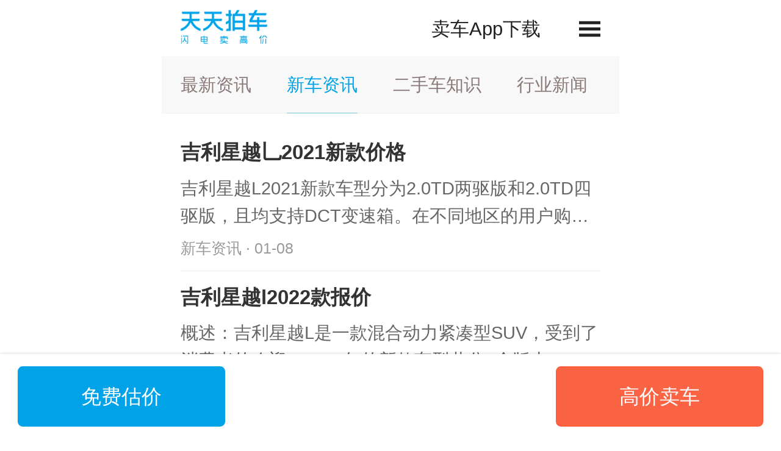

--- FILE ---
content_type: text/html; charset=UTF-8
request_url: https://m.ttpai.cn/zixun/xinche
body_size: 10261
content:


<!DOCTYPE html>
<html lang='zh-CN'>
<head>
<script src="//cdn01.ttpaicdn.com/frontmonitorsdk/dist/js/main.js?v=1761209683" data-pid="53" id="pid" type="text/javascript" ></script>

<script type="text/javascript">
var reportError = window.reportError || function(){};
</script>
<script src="//cdn01.ttpaicdn.com/frontmobile/plugins/setApp.js?v=1768356881" charset="utf-8" type="text/javascript" ></script>
<script src="//cdn01.ttpaicdn.com/ttpai/js/bridge.js?v=1758617154" charset="utf-8" type="text/javascript" ></script>
<link href="//cdn01.ttpaicdn.com/frontad/dist/css/index.css?v=1734511462" rel="stylesheet" ></link>
<script src="//cdn01.ttpaicdn.com/frontad/dist/js/index.js?v=1734511462" charset="utf-8" type="text/javascript" ></script>
<meta charset="UTF-8">
<meta http-equiv="X-UA-Compatible" content="IE=edge,chrome=1">
<meta name="renderer" content="webkit">
<meta name="viewport" content="width=device-width, initial-scale=1, maximum-scale=1, user-scalable=no">
<meta name="format-detection" content="telphone=no, email=no">
<meta name="HandheldFriendly" content="true">
<meta name="MobileOptimized" content="320">
<meta name="screen-orientation" content="portrait">
<meta name="x5-orientation" content="portrait">
<meta name="full-screen" content="yes">
<meta name="x5-fullscreen" content="true">
<meta name="browsermode" content="application">
<meta name="x5-page-mode" content="app">
<meta http-equiv="pragma" content="no-cache">
<meta http-equiv="cache-control" content="no-cache">
<meta http-equiv="expires" content="0">
<link href="//cdn01.ttpaicdn.com/frontwww/common/images/favicon.ico?v=1768356892" rel="shortcut icon" type="image/x-icon" ></link>


<!-- <header class="top-log"><h1 class="logo"><img src="//cdn01.ttpaicdn.com/frontmobile/dist/images/zhanweitu.png" data-src="//cdn01.ttpaicdn.com/frontmobile/common/images/logo@x2.png" alt="天天拍车闪电高价卖二手车"></h1></header> -->

    <meta name="msapplication-tap-highlight" content="no">
    <meta name="robots" content="index,follow">
    <title>汽车资讯首页 - 天天拍车</title>
    <meta name="keywords" content="二手车,二手车交易市场,卖车,二手车评估,二手车估价,二手车买卖,二手车帮卖,天天拍车二手车">
    <meta name="description" content="天天拍车,中国领先的二手车交易平台,免费上门检测,上千家车商竞价,确保卖车最高价,极速打款15分钟搞定,卖车卖出新体验！详询拨打10108885">
    <!-- 以下链接地址请务必和页面body底部script链接的地址保持一致 -->
    <link href="//cdn01.ttpaicdn.com/frontmobile/dist/js/common.js?v=1768356881" as="script" rel="preload" ></link>
<link href="//cdn01.ttpaicdn.com/frontmobile/dist/css/news-list.css?v=1768356881" rel="stylesheet" ></link>
<script src="//cdn01.ttpaicdn.com/frontmobile/plugins/statistics/main.min.js?v=1768356881" charset="utf-8" opts="资讯列表页,汽车资讯" id="setStatistics" type="text/javascript" ></script>

</head>
<body>
    
<header class="header clearfix ">
	<a rel="nofollow"  href="/" class="gohome">
		<img src="//cdn01.ttpaicdn.com/frontmobile/dist/images/zhanweitu.png" data-src="//cdn01.ttpaicdn.com/frontmobile/common/images/logo-news.png" class="img-response">
	</a>
	<div class="subnav">
	    <a rel="nofollow" target="_blank"  href="/appDownload?" data-gtag="" data-category="互动" data-event="点击导航APP下载" data-label="" class="download-app">卖车App下载</a>
	    <a rel="nofollow" href="javascript:void(0);" class="topbar-menu" data-state="false"><i class="icon-menu"></i></a>
	</div>
</header>

	<div id="menu-drawer"></div>

	
	<div class="touch-tab-box prevTouchMove">
		<ul class="touch-tab">
			<li  ><a href="/zixun">最新资讯</a></li>
			<li class="selected" ><a href="/zixun/xinche">新车资讯</a></li>
			<li  ><a href="/zixun/zhishi">二手车知识</a></li>
			<li  ><a href="/zixun/hangye">行业新闻</a></li>
			<li  ><a href="/zixun/meiti">媒体报道</a></li>
			<li  ><a href="/zixun/gz">汽车改装</a></li>
			<li  ><a href="/zixun/by">汽车保养</a></li>
			<li  ><a href="/zixun/wx">汽车维修</a></li>
			
		</ul>
	</div>

    
	<section class="m-container g-m-news">
		<ul class="m-news-list item-list">
			
				<li class="botom-line">
					<a href="/zixun/xinche-786684">
						<div class="item">
							
							<div class="news-title">吉利星越乚2021新款价格</div>
							<div class="news-description">
									吉利星越L2021新款车型分为2.0TD两驱版和2.0TD四驱版，且均支持DCT变速箱。在不同地区的用户购车价格也有所差异，购车价格平均在16万元到19万元之间，具体价格和配置取决于用户所选择的车型型号和地理位置。选车需谨慎，提车时需多考虑在购买新车时，除了价格因素，还需要关注其实际使用情况，共同决定车辆的实际价值。如果您计划有长期的使用需求，选择高性能涡轮增压发动机则比普通发动机更加实用；如果您
							</div>
							<div class="news-time">新车资讯 · 01-08</div>
						</div>
					</a>
				</li>
			
				<li class="botom-line">
					<a href="/zixun/xinche-788075">
						<div class="item">
							
							<div class="news-title">吉利星越l2022款报价</div>
							<div class="news-description">
									概述：吉利星越L是一款混合动力紧凑型SUV，受到了消费者的欢迎。2022年的新款车型共分2个版本，分别是1.5T雷神Hi·F油电混动版Super迅和1.5T雷神Hi·F油电混动版Super睿，官方指导价分别为17.37-18.37万。该车的颜值得到广泛认可，内饰布局规整设计实用，中控偏向驾驶员，空间表现优秀。车身尺寸长×宽×高4770(mm)x1895(mm)x1689(mm)，轴距2845(mm
							</div>
							<div class="news-time">新车资讯 · 01-08</div>
						</div>
					</a>
				</li>
			
				<li class="botom-line">
					<a href="/zixun/xinche-783861">
						<div class="item">
							
							<div class="news-title">吉利星越l2022款及报价七座</div>
							<div class="news-description">
									吉利汽车日前推出了吉利星越L2022款，该款车型在外观和性能方面都有所提升。下面我们将分别从价格、外观、内饰、颜色选择、配置、动力和点评等方面进行介绍，以便了解更多有关吉利星越L2022款七座车的信息。1.价格：17.37-18.37万，参考落地价19.50-20.65万吉利星越L2022款推出了以下版本的车型，官方指导价为17.37-18.37万，根据此官方价预估，其参考落地价的范围是在19.5
							</div>
							<div class="news-time">新车资讯 · 01-08</div>
						</div>
					</a>
				</li>
			
				<li class="botom-line">
					<a href="/zixun/xinche-783588">
						<div class="item">
							
							<div class="news-title">吉利星越l2022款及报价</div>
							<div class="news-description">
									外观设计：优美结构比例与棱角分明的线条星越L2022款车身尺寸长宽高(mm)为4770x1895x1689，轴距为2845mm。外观设计上，这款SUV车型展现出优美的结构比例，并且具有棱角分明的线条设计。尾部造型醒目，尾灯设计非常独特，整体外观做工接缝和钣金处理也很不错。内饰设计：简约布局细节处理到位星越L2022款的内饰设计简约而不失大气，各种功能区域布局规整，操控便利。中控部分具备独特的设计感
							</div>
							<div class="news-time">新车资讯 · 01-08</div>
						</div>
					</a>
				</li>
			
				<li class="botom-line">
					<a href="/zixun/xinche-790390">
						<div class="item">
							
							<div class="news-title">吉利星越2021款价格</div>
							<div class="news-description">
									2020款吉利星越车型介绍吉利星越SUV是一款中型SUV车型，其外观设计风格时尚动感，尤其在车尾部分的造型上更显特别。星越车型在内饰部分的设计上也富于科技感，中控台采用了10.25英寸的中央控制屏幕，搭配方向盘上的多功能按键，带给驾驶者舒适便捷的操作体验。在动力方面，吉利星越SUV2020款搭载了1.5T、1.8T和2.0T三种不同的发动机，满足不同需求。2021款吉利星越SUV报价及购车价格统计
							</div>
							<div class="news-time">新车资讯 · 01-08</div>
						</div>
					</a>
				</li>
			
		</ul>
	</section>

    
<section class="g-m-apply ga-ab-test">
	
		<div class="m-border">
			<div class="top-line"></div>
		</div>
	
	 
        
	<!-- 4. 常规表单 -->
	<div class="m-apply m-apply-4" id="apply-form-4">
		<div class="h3">免费估价，看您的爱车还值多少钱</div>
		<div id="apply-4" class="small-apply"></div>
	</div>

	
		<div class="m-border">
			<div class="botom-line"></div>
		</div>
	
</section>

	
	    <section class="m-container g-m-news m-news-second">
	        <ul class="m-news-list item-list">
				
					<li class="botom-line">
						<a href="/zixun/xinche-791137">
							<div class="item">
								
								<div class="news-title">吉利新款suv</div>
								<div class="news-description">
										无论是年轻消费者还是家庭用户，吉利远景X3都是一款性价比极高的车型选择。吉利新款suv,吉利汽车suv车型大全，选择属于自己的吉利SUV吉利汽车近期发布的新款SUV车型备受网友关注，其性能和空间表现都得到了广泛赞誉。在吉利汽车旗下，不仅有紧凑型SUV车型，还有小型SUV车型，满足不同年龄段消费者的需求和喜好。在本篇文章中，我们将会为您介绍吉利汽车旗下的所有SUV车型，解答您的选择困难症。1.星越—
								</div>
								<div class="news-time">新车资讯 · 01-08</div>
							</div>
						</a>
					</li>
			
					<li class="botom-line">
						<a href="/zixun/xinche-787217">
							<div class="item">
								
								<div class="news-title">吉利新款suv</div>
								<div class="news-description">
										一、星越——吉利汽车的首款轿跑SUV车型星越是吉利汽车首款采用与沃尔沃共同研发的CMA架构打造的轿跑SUV车型。该车型在操控性能方面表现出色，更注重于国内消费者所追求的驾乘舒适性。星越的外观和内饰设计都得到了大部分车主的认可。同时，星越的售价也相对优秀，无论在颜值还是配置技术方面都不会让人失望。Starlight星光版更是将国人民族文化元素融合到了车身外观设计中，让消费者们对于这款车型更加亲切。二
								</div>
								<div class="news-time">新车资讯 · 01-08</div>
							</div>
						</a>
					</li>
			
					<li class="botom-line">
						<a href="/zixun/xinche-786386">
							<div class="item">
								
								<div class="news-title">吉利插电混动SUV车型推荐</div>
								<div class="news-description">
										如果你正在寻找一款物有所值，同时能够省油且拥有强劲动力，吉利的插电混合动力SUV将不会让你失望。目前，吉利推出了两款插电混合动力SUV，分别是缤越ePro和星越新能源。下面我们进一步来了解一下这两款车的优缺点和特色。缤越ePro1、外观和内饰缤越ePro采用时尚简约的设计风格，前脸采用了经典的熏黑进气格栅，精致的头灯使得整个车型更显精致。车身侧面线条也很流畅，看起来美观大气。车内的设计风格和外观相
								</div>
								<div class="news-time">新车资讯 · 01-07</div>
							</div>
						</a>
					</li>
			
					<li class="botom-line">
						<a href="/zixun/xinche-788821">
							<div class="item">
								
								<div class="news-title">吉利所有车型及报价表</div>
								<div class="news-description">
										吉利所有车型及报价表，吉利最便宜的车型是哪款？吉利汽车给大多数消费者的印象是价格低廉、性价比高的家用车，所以吉利汽车亲民的售价也得到了不少消费者的喜爱。而吉利最便宜的车型都有哪些呢？下面我们就一起来看看吉利所有车型及报价表。1.嘉际嘉际是一款非常实用的MPV，它在颜值、空间和配置方面都表现出色，而且还有非常不错的经济性能。与同级别车型相比，它甚至还有一些优势，是非常适合家庭使用的一款车型。最令人兴
								</div>
								<div class="news-time">新车资讯 · 01-07</div>
							</div>
						</a>
					</li>
			
					<li class="botom-line">
						<a href="/zixun/xinche-791542">
							<div class="item">
								
								<div class="news-title">吉利所有车型</div>
								<div class="news-description">
										吉利是国内最大的车企之一，其旗下品牌涵盖小型轿车、轿跑SUV、紧凑型SUV、中型轿车等众多领域，消费者可以根据自己的需求和喜好进行选择。下面针对吉利不同级别、不同风格的车型进行评测。一、小型SUV之缤越缤越的官方指导价在7.58-11.98万之间，相比于二三十万元的高档SUV，更加亲民。缤越的外观设计时尚动感，内饰布局大气舒适，且配备多项车机系统功能。操控时不像一辆传统的SUV，而更像是一款注重动
								</div>
								<div class="news-time">新车资讯 · 01-07</div>
							</div>
						</a>
					</li>
			
			</ul>
		</section>
	

	<section class="g-m-list-pager">
        
        <a href="javascript:void(0);" class="m-page">上一页</a>

        <div class="m-select">
            <select id="selectPage">
                
                        <option value="/zixun/xinche" selected="true">1/371</option>
                    
                    </option>
                
                        <option value="/zixun/xinche/p2" >2/371</option>
                    
                    </option>
                
                        <option value="/zixun/xinche/p3" >3/371</option>
                    
                    </option>
                
                        <option value="/zixun/xinche/p4" >4/371</option>
                    
                    </option>
                
                        <option value="/zixun/xinche/p5" >5/371</option>
                    
                    </option>
                
                        <option value="/zixun/xinche/p6" >6/371</option>
                    
                    </option>
                
                        <option value="/zixun/xinche/p7" >7/371</option>
                    
                    </option>
                
                        <option value="/zixun/xinche/p8" >8/371</option>
                    
                    </option>
                
                        <option value="/zixun/xinche/p9" >9/371</option>
                    
                    </option>
                
                        <option value="/zixun/xinche/p10" >10/371</option>
                    
                    </option>
                
                        <option value="/zixun/xinche/p11" >11/371</option>
                    
                    </option>
                
                        <option value="/zixun/xinche/p12" >12/371</option>
                    
                    </option>
                
                        <option value="/zixun/xinche/p13" >13/371</option>
                    
                    </option>
                
                        <option value="/zixun/xinche/p14" >14/371</option>
                    
                    </option>
                
                        <option value="/zixun/xinche/p15" >15/371</option>
                    
                    </option>
                
                        <option value="/zixun/xinche/p16" >16/371</option>
                    
                    </option>
                
                        <option value="/zixun/xinche/p17" >17/371</option>
                    
                    </option>
                
                        <option value="/zixun/xinche/p18" >18/371</option>
                    
                    </option>
                
                        <option value="/zixun/xinche/p19" >19/371</option>
                    
                    </option>
                
                        <option value="/zixun/xinche/p20" >20/371</option>
                    
                    </option>
                
                        <option value="/zixun/xinche/p21" >21/371</option>
                    
                    </option>
                
                        <option value="/zixun/xinche/p22" >22/371</option>
                    
                    </option>
                
                        <option value="/zixun/xinche/p23" >23/371</option>
                    
                    </option>
                
                        <option value="/zixun/xinche/p24" >24/371</option>
                    
                    </option>
                
                        <option value="/zixun/xinche/p25" >25/371</option>
                    
                    </option>
                
                        <option value="/zixun/xinche/p26" >26/371</option>
                    
                    </option>
                
                        <option value="/zixun/xinche/p27" >27/371</option>
                    
                    </option>
                
                        <option value="/zixun/xinche/p28" >28/371</option>
                    
                    </option>
                
                        <option value="/zixun/xinche/p29" >29/371</option>
                    
                    </option>
                
                        <option value="/zixun/xinche/p30" >30/371</option>
                    
                    </option>
                
                        <option value="/zixun/xinche/p31" >31/371</option>
                    
                    </option>
                
                        <option value="/zixun/xinche/p32" >32/371</option>
                    
                    </option>
                
                        <option value="/zixun/xinche/p33" >33/371</option>
                    
                    </option>
                
                        <option value="/zixun/xinche/p34" >34/371</option>
                    
                    </option>
                
                        <option value="/zixun/xinche/p35" >35/371</option>
                    
                    </option>
                
                        <option value="/zixun/xinche/p36" >36/371</option>
                    
                    </option>
                
                        <option value="/zixun/xinche/p37" >37/371</option>
                    
                    </option>
                
                        <option value="/zixun/xinche/p38" >38/371</option>
                    
                    </option>
                
                        <option value="/zixun/xinche/p39" >39/371</option>
                    
                    </option>
                
                        <option value="/zixun/xinche/p40" >40/371</option>
                    
                    </option>
                
                        <option value="/zixun/xinche/p41" >41/371</option>
                    
                    </option>
                
                        <option value="/zixun/xinche/p42" >42/371</option>
                    
                    </option>
                
                        <option value="/zixun/xinche/p43" >43/371</option>
                    
                    </option>
                
                        <option value="/zixun/xinche/p44" >44/371</option>
                    
                    </option>
                
                        <option value="/zixun/xinche/p45" >45/371</option>
                    
                    </option>
                
                        <option value="/zixun/xinche/p46" >46/371</option>
                    
                    </option>
                
                        <option value="/zixun/xinche/p47" >47/371</option>
                    
                    </option>
                
                        <option value="/zixun/xinche/p48" >48/371</option>
                    
                    </option>
                
                        <option value="/zixun/xinche/p49" >49/371</option>
                    
                    </option>
                
                        <option value="/zixun/xinche/p50" >50/371</option>
                    
                    </option>
                
                        <option value="/zixun/xinche/p51" >51/371</option>
                    
                    </option>
                
                        <option value="/zixun/xinche/p52" >52/371</option>
                    
                    </option>
                
                        <option value="/zixun/xinche/p53" >53/371</option>
                    
                    </option>
                
                        <option value="/zixun/xinche/p54" >54/371</option>
                    
                    </option>
                
                        <option value="/zixun/xinche/p55" >55/371</option>
                    
                    </option>
                
                        <option value="/zixun/xinche/p56" >56/371</option>
                    
                    </option>
                
                        <option value="/zixun/xinche/p57" >57/371</option>
                    
                    </option>
                
                        <option value="/zixun/xinche/p58" >58/371</option>
                    
                    </option>
                
                        <option value="/zixun/xinche/p59" >59/371</option>
                    
                    </option>
                
                        <option value="/zixun/xinche/p60" >60/371</option>
                    
                    </option>
                
                        <option value="/zixun/xinche/p61" >61/371</option>
                    
                    </option>
                
                        <option value="/zixun/xinche/p62" >62/371</option>
                    
                    </option>
                
                        <option value="/zixun/xinche/p63" >63/371</option>
                    
                    </option>
                
                        <option value="/zixun/xinche/p64" >64/371</option>
                    
                    </option>
                
                        <option value="/zixun/xinche/p65" >65/371</option>
                    
                    </option>
                
                        <option value="/zixun/xinche/p66" >66/371</option>
                    
                    </option>
                
                        <option value="/zixun/xinche/p67" >67/371</option>
                    
                    </option>
                
                        <option value="/zixun/xinche/p68" >68/371</option>
                    
                    </option>
                
                        <option value="/zixun/xinche/p69" >69/371</option>
                    
                    </option>
                
                        <option value="/zixun/xinche/p70" >70/371</option>
                    
                    </option>
                
                        <option value="/zixun/xinche/p71" >71/371</option>
                    
                    </option>
                
                        <option value="/zixun/xinche/p72" >72/371</option>
                    
                    </option>
                
                        <option value="/zixun/xinche/p73" >73/371</option>
                    
                    </option>
                
                        <option value="/zixun/xinche/p74" >74/371</option>
                    
                    </option>
                
                        <option value="/zixun/xinche/p75" >75/371</option>
                    
                    </option>
                
                        <option value="/zixun/xinche/p76" >76/371</option>
                    
                    </option>
                
                        <option value="/zixun/xinche/p77" >77/371</option>
                    
                    </option>
                
                        <option value="/zixun/xinche/p78" >78/371</option>
                    
                    </option>
                
                        <option value="/zixun/xinche/p79" >79/371</option>
                    
                    </option>
                
                        <option value="/zixun/xinche/p80" >80/371</option>
                    
                    </option>
                
                        <option value="/zixun/xinche/p81" >81/371</option>
                    
                    </option>
                
                        <option value="/zixun/xinche/p82" >82/371</option>
                    
                    </option>
                
                        <option value="/zixun/xinche/p83" >83/371</option>
                    
                    </option>
                
                        <option value="/zixun/xinche/p84" >84/371</option>
                    
                    </option>
                
                        <option value="/zixun/xinche/p85" >85/371</option>
                    
                    </option>
                
                        <option value="/zixun/xinche/p86" >86/371</option>
                    
                    </option>
                
                        <option value="/zixun/xinche/p87" >87/371</option>
                    
                    </option>
                
                        <option value="/zixun/xinche/p88" >88/371</option>
                    
                    </option>
                
                        <option value="/zixun/xinche/p89" >89/371</option>
                    
                    </option>
                
                        <option value="/zixun/xinche/p90" >90/371</option>
                    
                    </option>
                
                        <option value="/zixun/xinche/p91" >91/371</option>
                    
                    </option>
                
                        <option value="/zixun/xinche/p92" >92/371</option>
                    
                    </option>
                
                        <option value="/zixun/xinche/p93" >93/371</option>
                    
                    </option>
                
                        <option value="/zixun/xinche/p94" >94/371</option>
                    
                    </option>
                
                        <option value="/zixun/xinche/p95" >95/371</option>
                    
                    </option>
                
                        <option value="/zixun/xinche/p96" >96/371</option>
                    
                    </option>
                
                        <option value="/zixun/xinche/p97" >97/371</option>
                    
                    </option>
                
                        <option value="/zixun/xinche/p98" >98/371</option>
                    
                    </option>
                
                        <option value="/zixun/xinche/p99" >99/371</option>
                    
                    </option>
                
                        <option value="/zixun/xinche/p100" >100/371</option>
                    
                    </option>
                
                        <option value="/zixun/xinche/p101" >101/371</option>
                    
                    </option>
                
                        <option value="/zixun/xinche/p102" >102/371</option>
                    
                    </option>
                
                        <option value="/zixun/xinche/p103" >103/371</option>
                    
                    </option>
                
                        <option value="/zixun/xinche/p104" >104/371</option>
                    
                    </option>
                
                        <option value="/zixun/xinche/p105" >105/371</option>
                    
                    </option>
                
                        <option value="/zixun/xinche/p106" >106/371</option>
                    
                    </option>
                
                        <option value="/zixun/xinche/p107" >107/371</option>
                    
                    </option>
                
                        <option value="/zixun/xinche/p108" >108/371</option>
                    
                    </option>
                
                        <option value="/zixun/xinche/p109" >109/371</option>
                    
                    </option>
                
                        <option value="/zixun/xinche/p110" >110/371</option>
                    
                    </option>
                
                        <option value="/zixun/xinche/p111" >111/371</option>
                    
                    </option>
                
                        <option value="/zixun/xinche/p112" >112/371</option>
                    
                    </option>
                
                        <option value="/zixun/xinche/p113" >113/371</option>
                    
                    </option>
                
                        <option value="/zixun/xinche/p114" >114/371</option>
                    
                    </option>
                
                        <option value="/zixun/xinche/p115" >115/371</option>
                    
                    </option>
                
                        <option value="/zixun/xinche/p116" >116/371</option>
                    
                    </option>
                
                        <option value="/zixun/xinche/p117" >117/371</option>
                    
                    </option>
                
                        <option value="/zixun/xinche/p118" >118/371</option>
                    
                    </option>
                
                        <option value="/zixun/xinche/p119" >119/371</option>
                    
                    </option>
                
                        <option value="/zixun/xinche/p120" >120/371</option>
                    
                    </option>
                
                        <option value="/zixun/xinche/p121" >121/371</option>
                    
                    </option>
                
                        <option value="/zixun/xinche/p122" >122/371</option>
                    
                    </option>
                
                        <option value="/zixun/xinche/p123" >123/371</option>
                    
                    </option>
                
                        <option value="/zixun/xinche/p124" >124/371</option>
                    
                    </option>
                
                        <option value="/zixun/xinche/p125" >125/371</option>
                    
                    </option>
                
                        <option value="/zixun/xinche/p126" >126/371</option>
                    
                    </option>
                
                        <option value="/zixun/xinche/p127" >127/371</option>
                    
                    </option>
                
                        <option value="/zixun/xinche/p128" >128/371</option>
                    
                    </option>
                
                        <option value="/zixun/xinche/p129" >129/371</option>
                    
                    </option>
                
                        <option value="/zixun/xinche/p130" >130/371</option>
                    
                    </option>
                
                        <option value="/zixun/xinche/p131" >131/371</option>
                    
                    </option>
                
                        <option value="/zixun/xinche/p132" >132/371</option>
                    
                    </option>
                
                        <option value="/zixun/xinche/p133" >133/371</option>
                    
                    </option>
                
                        <option value="/zixun/xinche/p134" >134/371</option>
                    
                    </option>
                
                        <option value="/zixun/xinche/p135" >135/371</option>
                    
                    </option>
                
                        <option value="/zixun/xinche/p136" >136/371</option>
                    
                    </option>
                
                        <option value="/zixun/xinche/p137" >137/371</option>
                    
                    </option>
                
                        <option value="/zixun/xinche/p138" >138/371</option>
                    
                    </option>
                
                        <option value="/zixun/xinche/p139" >139/371</option>
                    
                    </option>
                
                        <option value="/zixun/xinche/p140" >140/371</option>
                    
                    </option>
                
                        <option value="/zixun/xinche/p141" >141/371</option>
                    
                    </option>
                
                        <option value="/zixun/xinche/p142" >142/371</option>
                    
                    </option>
                
                        <option value="/zixun/xinche/p143" >143/371</option>
                    
                    </option>
                
                        <option value="/zixun/xinche/p144" >144/371</option>
                    
                    </option>
                
                        <option value="/zixun/xinche/p145" >145/371</option>
                    
                    </option>
                
                        <option value="/zixun/xinche/p146" >146/371</option>
                    
                    </option>
                
                        <option value="/zixun/xinche/p147" >147/371</option>
                    
                    </option>
                
                        <option value="/zixun/xinche/p148" >148/371</option>
                    
                    </option>
                
                        <option value="/zixun/xinche/p149" >149/371</option>
                    
                    </option>
                
                        <option value="/zixun/xinche/p150" >150/371</option>
                    
                    </option>
                
                        <option value="/zixun/xinche/p151" >151/371</option>
                    
                    </option>
                
                        <option value="/zixun/xinche/p152" >152/371</option>
                    
                    </option>
                
                        <option value="/zixun/xinche/p153" >153/371</option>
                    
                    </option>
                
                        <option value="/zixun/xinche/p154" >154/371</option>
                    
                    </option>
                
                        <option value="/zixun/xinche/p155" >155/371</option>
                    
                    </option>
                
                        <option value="/zixun/xinche/p156" >156/371</option>
                    
                    </option>
                
                        <option value="/zixun/xinche/p157" >157/371</option>
                    
                    </option>
                
                        <option value="/zixun/xinche/p158" >158/371</option>
                    
                    </option>
                
                        <option value="/zixun/xinche/p159" >159/371</option>
                    
                    </option>
                
                        <option value="/zixun/xinche/p160" >160/371</option>
                    
                    </option>
                
                        <option value="/zixun/xinche/p161" >161/371</option>
                    
                    </option>
                
                        <option value="/zixun/xinche/p162" >162/371</option>
                    
                    </option>
                
                        <option value="/zixun/xinche/p163" >163/371</option>
                    
                    </option>
                
                        <option value="/zixun/xinche/p164" >164/371</option>
                    
                    </option>
                
                        <option value="/zixun/xinche/p165" >165/371</option>
                    
                    </option>
                
                        <option value="/zixun/xinche/p166" >166/371</option>
                    
                    </option>
                
                        <option value="/zixun/xinche/p167" >167/371</option>
                    
                    </option>
                
                        <option value="/zixun/xinche/p168" >168/371</option>
                    
                    </option>
                
                        <option value="/zixun/xinche/p169" >169/371</option>
                    
                    </option>
                
                        <option value="/zixun/xinche/p170" >170/371</option>
                    
                    </option>
                
                        <option value="/zixun/xinche/p171" >171/371</option>
                    
                    </option>
                
                        <option value="/zixun/xinche/p172" >172/371</option>
                    
                    </option>
                
                        <option value="/zixun/xinche/p173" >173/371</option>
                    
                    </option>
                
                        <option value="/zixun/xinche/p174" >174/371</option>
                    
                    </option>
                
                        <option value="/zixun/xinche/p175" >175/371</option>
                    
                    </option>
                
                        <option value="/zixun/xinche/p176" >176/371</option>
                    
                    </option>
                
                        <option value="/zixun/xinche/p177" >177/371</option>
                    
                    </option>
                
                        <option value="/zixun/xinche/p178" >178/371</option>
                    
                    </option>
                
                        <option value="/zixun/xinche/p179" >179/371</option>
                    
                    </option>
                
                        <option value="/zixun/xinche/p180" >180/371</option>
                    
                    </option>
                
                        <option value="/zixun/xinche/p181" >181/371</option>
                    
                    </option>
                
                        <option value="/zixun/xinche/p182" >182/371</option>
                    
                    </option>
                
                        <option value="/zixun/xinche/p183" >183/371</option>
                    
                    </option>
                
                        <option value="/zixun/xinche/p184" >184/371</option>
                    
                    </option>
                
                        <option value="/zixun/xinche/p185" >185/371</option>
                    
                    </option>
                
                        <option value="/zixun/xinche/p186" >186/371</option>
                    
                    </option>
                
                        <option value="/zixun/xinche/p187" >187/371</option>
                    
                    </option>
                
                        <option value="/zixun/xinche/p188" >188/371</option>
                    
                    </option>
                
                        <option value="/zixun/xinche/p189" >189/371</option>
                    
                    </option>
                
                        <option value="/zixun/xinche/p190" >190/371</option>
                    
                    </option>
                
                        <option value="/zixun/xinche/p191" >191/371</option>
                    
                    </option>
                
                        <option value="/zixun/xinche/p192" >192/371</option>
                    
                    </option>
                
                        <option value="/zixun/xinche/p193" >193/371</option>
                    
                    </option>
                
                        <option value="/zixun/xinche/p194" >194/371</option>
                    
                    </option>
                
                        <option value="/zixun/xinche/p195" >195/371</option>
                    
                    </option>
                
                        <option value="/zixun/xinche/p196" >196/371</option>
                    
                    </option>
                
                        <option value="/zixun/xinche/p197" >197/371</option>
                    
                    </option>
                
                        <option value="/zixun/xinche/p198" >198/371</option>
                    
                    </option>
                
                        <option value="/zixun/xinche/p199" >199/371</option>
                    
                    </option>
                
                        <option value="/zixun/xinche/p200" >200/371</option>
                    
                    </option>
                
                        <option value="/zixun/xinche/p201" >201/371</option>
                    
                    </option>
                
                        <option value="/zixun/xinche/p202" >202/371</option>
                    
                    </option>
                
                        <option value="/zixun/xinche/p203" >203/371</option>
                    
                    </option>
                
                        <option value="/zixun/xinche/p204" >204/371</option>
                    
                    </option>
                
                        <option value="/zixun/xinche/p205" >205/371</option>
                    
                    </option>
                
                        <option value="/zixun/xinche/p206" >206/371</option>
                    
                    </option>
                
                        <option value="/zixun/xinche/p207" >207/371</option>
                    
                    </option>
                
                        <option value="/zixun/xinche/p208" >208/371</option>
                    
                    </option>
                
                        <option value="/zixun/xinche/p209" >209/371</option>
                    
                    </option>
                
                        <option value="/zixun/xinche/p210" >210/371</option>
                    
                    </option>
                
                        <option value="/zixun/xinche/p211" >211/371</option>
                    
                    </option>
                
                        <option value="/zixun/xinche/p212" >212/371</option>
                    
                    </option>
                
                        <option value="/zixun/xinche/p213" >213/371</option>
                    
                    </option>
                
                        <option value="/zixun/xinche/p214" >214/371</option>
                    
                    </option>
                
                        <option value="/zixun/xinche/p215" >215/371</option>
                    
                    </option>
                
                        <option value="/zixun/xinche/p216" >216/371</option>
                    
                    </option>
                
                        <option value="/zixun/xinche/p217" >217/371</option>
                    
                    </option>
                
                        <option value="/zixun/xinche/p218" >218/371</option>
                    
                    </option>
                
                        <option value="/zixun/xinche/p219" >219/371</option>
                    
                    </option>
                
                        <option value="/zixun/xinche/p220" >220/371</option>
                    
                    </option>
                
                        <option value="/zixun/xinche/p221" >221/371</option>
                    
                    </option>
                
                        <option value="/zixun/xinche/p222" >222/371</option>
                    
                    </option>
                
                        <option value="/zixun/xinche/p223" >223/371</option>
                    
                    </option>
                
                        <option value="/zixun/xinche/p224" >224/371</option>
                    
                    </option>
                
                        <option value="/zixun/xinche/p225" >225/371</option>
                    
                    </option>
                
                        <option value="/zixun/xinche/p226" >226/371</option>
                    
                    </option>
                
                        <option value="/zixun/xinche/p227" >227/371</option>
                    
                    </option>
                
                        <option value="/zixun/xinche/p228" >228/371</option>
                    
                    </option>
                
                        <option value="/zixun/xinche/p229" >229/371</option>
                    
                    </option>
                
                        <option value="/zixun/xinche/p230" >230/371</option>
                    
                    </option>
                
                        <option value="/zixun/xinche/p231" >231/371</option>
                    
                    </option>
                
                        <option value="/zixun/xinche/p232" >232/371</option>
                    
                    </option>
                
                        <option value="/zixun/xinche/p233" >233/371</option>
                    
                    </option>
                
                        <option value="/zixun/xinche/p234" >234/371</option>
                    
                    </option>
                
                        <option value="/zixun/xinche/p235" >235/371</option>
                    
                    </option>
                
                        <option value="/zixun/xinche/p236" >236/371</option>
                    
                    </option>
                
                        <option value="/zixun/xinche/p237" >237/371</option>
                    
                    </option>
                
                        <option value="/zixun/xinche/p238" >238/371</option>
                    
                    </option>
                
                        <option value="/zixun/xinche/p239" >239/371</option>
                    
                    </option>
                
                        <option value="/zixun/xinche/p240" >240/371</option>
                    
                    </option>
                
                        <option value="/zixun/xinche/p241" >241/371</option>
                    
                    </option>
                
                        <option value="/zixun/xinche/p242" >242/371</option>
                    
                    </option>
                
                        <option value="/zixun/xinche/p243" >243/371</option>
                    
                    </option>
                
                        <option value="/zixun/xinche/p244" >244/371</option>
                    
                    </option>
                
                        <option value="/zixun/xinche/p245" >245/371</option>
                    
                    </option>
                
                        <option value="/zixun/xinche/p246" >246/371</option>
                    
                    </option>
                
                        <option value="/zixun/xinche/p247" >247/371</option>
                    
                    </option>
                
                        <option value="/zixun/xinche/p248" >248/371</option>
                    
                    </option>
                
                        <option value="/zixun/xinche/p249" >249/371</option>
                    
                    </option>
                
                        <option value="/zixun/xinche/p250" >250/371</option>
                    
                    </option>
                
                        <option value="/zixun/xinche/p251" >251/371</option>
                    
                    </option>
                
                        <option value="/zixun/xinche/p252" >252/371</option>
                    
                    </option>
                
                        <option value="/zixun/xinche/p253" >253/371</option>
                    
                    </option>
                
                        <option value="/zixun/xinche/p254" >254/371</option>
                    
                    </option>
                
                        <option value="/zixun/xinche/p255" >255/371</option>
                    
                    </option>
                
                        <option value="/zixun/xinche/p256" >256/371</option>
                    
                    </option>
                
                        <option value="/zixun/xinche/p257" >257/371</option>
                    
                    </option>
                
                        <option value="/zixun/xinche/p258" >258/371</option>
                    
                    </option>
                
                        <option value="/zixun/xinche/p259" >259/371</option>
                    
                    </option>
                
                        <option value="/zixun/xinche/p260" >260/371</option>
                    
                    </option>
                
                        <option value="/zixun/xinche/p261" >261/371</option>
                    
                    </option>
                
                        <option value="/zixun/xinche/p262" >262/371</option>
                    
                    </option>
                
                        <option value="/zixun/xinche/p263" >263/371</option>
                    
                    </option>
                
                        <option value="/zixun/xinche/p264" >264/371</option>
                    
                    </option>
                
                        <option value="/zixun/xinche/p265" >265/371</option>
                    
                    </option>
                
                        <option value="/zixun/xinche/p266" >266/371</option>
                    
                    </option>
                
                        <option value="/zixun/xinche/p267" >267/371</option>
                    
                    </option>
                
                        <option value="/zixun/xinche/p268" >268/371</option>
                    
                    </option>
                
                        <option value="/zixun/xinche/p269" >269/371</option>
                    
                    </option>
                
                        <option value="/zixun/xinche/p270" >270/371</option>
                    
                    </option>
                
                        <option value="/zixun/xinche/p271" >271/371</option>
                    
                    </option>
                
                        <option value="/zixun/xinche/p272" >272/371</option>
                    
                    </option>
                
                        <option value="/zixun/xinche/p273" >273/371</option>
                    
                    </option>
                
                        <option value="/zixun/xinche/p274" >274/371</option>
                    
                    </option>
                
                        <option value="/zixun/xinche/p275" >275/371</option>
                    
                    </option>
                
                        <option value="/zixun/xinche/p276" >276/371</option>
                    
                    </option>
                
                        <option value="/zixun/xinche/p277" >277/371</option>
                    
                    </option>
                
                        <option value="/zixun/xinche/p278" >278/371</option>
                    
                    </option>
                
                        <option value="/zixun/xinche/p279" >279/371</option>
                    
                    </option>
                
                        <option value="/zixun/xinche/p280" >280/371</option>
                    
                    </option>
                
                        <option value="/zixun/xinche/p281" >281/371</option>
                    
                    </option>
                
                        <option value="/zixun/xinche/p282" >282/371</option>
                    
                    </option>
                
                        <option value="/zixun/xinche/p283" >283/371</option>
                    
                    </option>
                
                        <option value="/zixun/xinche/p284" >284/371</option>
                    
                    </option>
                
                        <option value="/zixun/xinche/p285" >285/371</option>
                    
                    </option>
                
                        <option value="/zixun/xinche/p286" >286/371</option>
                    
                    </option>
                
                        <option value="/zixun/xinche/p287" >287/371</option>
                    
                    </option>
                
                        <option value="/zixun/xinche/p288" >288/371</option>
                    
                    </option>
                
                        <option value="/zixun/xinche/p289" >289/371</option>
                    
                    </option>
                
                        <option value="/zixun/xinche/p290" >290/371</option>
                    
                    </option>
                
                        <option value="/zixun/xinche/p291" >291/371</option>
                    
                    </option>
                
                        <option value="/zixun/xinche/p292" >292/371</option>
                    
                    </option>
                
                        <option value="/zixun/xinche/p293" >293/371</option>
                    
                    </option>
                
                        <option value="/zixun/xinche/p294" >294/371</option>
                    
                    </option>
                
                        <option value="/zixun/xinche/p295" >295/371</option>
                    
                    </option>
                
                        <option value="/zixun/xinche/p296" >296/371</option>
                    
                    </option>
                
                        <option value="/zixun/xinche/p297" >297/371</option>
                    
                    </option>
                
                        <option value="/zixun/xinche/p298" >298/371</option>
                    
                    </option>
                
                        <option value="/zixun/xinche/p299" >299/371</option>
                    
                    </option>
                
                        <option value="/zixun/xinche/p300" >300/371</option>
                    
                    </option>
                
                        <option value="/zixun/xinche/p301" >301/371</option>
                    
                    </option>
                
                        <option value="/zixun/xinche/p302" >302/371</option>
                    
                    </option>
                
                        <option value="/zixun/xinche/p303" >303/371</option>
                    
                    </option>
                
                        <option value="/zixun/xinche/p304" >304/371</option>
                    
                    </option>
                
                        <option value="/zixun/xinche/p305" >305/371</option>
                    
                    </option>
                
                        <option value="/zixun/xinche/p306" >306/371</option>
                    
                    </option>
                
                        <option value="/zixun/xinche/p307" >307/371</option>
                    
                    </option>
                
                        <option value="/zixun/xinche/p308" >308/371</option>
                    
                    </option>
                
                        <option value="/zixun/xinche/p309" >309/371</option>
                    
                    </option>
                
                        <option value="/zixun/xinche/p310" >310/371</option>
                    
                    </option>
                
                        <option value="/zixun/xinche/p311" >311/371</option>
                    
                    </option>
                
                        <option value="/zixun/xinche/p312" >312/371</option>
                    
                    </option>
                
                        <option value="/zixun/xinche/p313" >313/371</option>
                    
                    </option>
                
                        <option value="/zixun/xinche/p314" >314/371</option>
                    
                    </option>
                
                        <option value="/zixun/xinche/p315" >315/371</option>
                    
                    </option>
                
                        <option value="/zixun/xinche/p316" >316/371</option>
                    
                    </option>
                
                        <option value="/zixun/xinche/p317" >317/371</option>
                    
                    </option>
                
                        <option value="/zixun/xinche/p318" >318/371</option>
                    
                    </option>
                
                        <option value="/zixun/xinche/p319" >319/371</option>
                    
                    </option>
                
                        <option value="/zixun/xinche/p320" >320/371</option>
                    
                    </option>
                
                        <option value="/zixun/xinche/p321" >321/371</option>
                    
                    </option>
                
                        <option value="/zixun/xinche/p322" >322/371</option>
                    
                    </option>
                
                        <option value="/zixun/xinche/p323" >323/371</option>
                    
                    </option>
                
                        <option value="/zixun/xinche/p324" >324/371</option>
                    
                    </option>
                
                        <option value="/zixun/xinche/p325" >325/371</option>
                    
                    </option>
                
                        <option value="/zixun/xinche/p326" >326/371</option>
                    
                    </option>
                
                        <option value="/zixun/xinche/p327" >327/371</option>
                    
                    </option>
                
                        <option value="/zixun/xinche/p328" >328/371</option>
                    
                    </option>
                
                        <option value="/zixun/xinche/p329" >329/371</option>
                    
                    </option>
                
                        <option value="/zixun/xinche/p330" >330/371</option>
                    
                    </option>
                
                        <option value="/zixun/xinche/p331" >331/371</option>
                    
                    </option>
                
                        <option value="/zixun/xinche/p332" >332/371</option>
                    
                    </option>
                
                        <option value="/zixun/xinche/p333" >333/371</option>
                    
                    </option>
                
                        <option value="/zixun/xinche/p334" >334/371</option>
                    
                    </option>
                
                        <option value="/zixun/xinche/p335" >335/371</option>
                    
                    </option>
                
                        <option value="/zixun/xinche/p336" >336/371</option>
                    
                    </option>
                
                        <option value="/zixun/xinche/p337" >337/371</option>
                    
                    </option>
                
                        <option value="/zixun/xinche/p338" >338/371</option>
                    
                    </option>
                
                        <option value="/zixun/xinche/p339" >339/371</option>
                    
                    </option>
                
                        <option value="/zixun/xinche/p340" >340/371</option>
                    
                    </option>
                
                        <option value="/zixun/xinche/p341" >341/371</option>
                    
                    </option>
                
                        <option value="/zixun/xinche/p342" >342/371</option>
                    
                    </option>
                
                        <option value="/zixun/xinche/p343" >343/371</option>
                    
                    </option>
                
                        <option value="/zixun/xinche/p344" >344/371</option>
                    
                    </option>
                
                        <option value="/zixun/xinche/p345" >345/371</option>
                    
                    </option>
                
                        <option value="/zixun/xinche/p346" >346/371</option>
                    
                    </option>
                
                        <option value="/zixun/xinche/p347" >347/371</option>
                    
                    </option>
                
                        <option value="/zixun/xinche/p348" >348/371</option>
                    
                    </option>
                
                        <option value="/zixun/xinche/p349" >349/371</option>
                    
                    </option>
                
                        <option value="/zixun/xinche/p350" >350/371</option>
                    
                    </option>
                
                        <option value="/zixun/xinche/p351" >351/371</option>
                    
                    </option>
                
                        <option value="/zixun/xinche/p352" >352/371</option>
                    
                    </option>
                
                        <option value="/zixun/xinche/p353" >353/371</option>
                    
                    </option>
                
                        <option value="/zixun/xinche/p354" >354/371</option>
                    
                    </option>
                
                        <option value="/zixun/xinche/p355" >355/371</option>
                    
                    </option>
                
                        <option value="/zixun/xinche/p356" >356/371</option>
                    
                    </option>
                
                        <option value="/zixun/xinche/p357" >357/371</option>
                    
                    </option>
                
                        <option value="/zixun/xinche/p358" >358/371</option>
                    
                    </option>
                
                        <option value="/zixun/xinche/p359" >359/371</option>
                    
                    </option>
                
                        <option value="/zixun/xinche/p360" >360/371</option>
                    
                    </option>
                
                        <option value="/zixun/xinche/p361" >361/371</option>
                    
                    </option>
                
                        <option value="/zixun/xinche/p362" >362/371</option>
                    
                    </option>
                
                        <option value="/zixun/xinche/p363" >363/371</option>
                    
                    </option>
                
                        <option value="/zixun/xinche/p364" >364/371</option>
                    
                    </option>
                
                        <option value="/zixun/xinche/p365" >365/371</option>
                    
                    </option>
                
                        <option value="/zixun/xinche/p366" >366/371</option>
                    
                    </option>
                
                        <option value="/zixun/xinche/p367" >367/371</option>
                    
                    </option>
                
                        <option value="/zixun/xinche/p368" >368/371</option>
                    
                    </option>
                
                        <option value="/zixun/xinche/p369" >369/371</option>
                    
                    </option>
                
                        <option value="/zixun/xinche/p370" >370/371</option>
                    
                    </option>
                
                        <option value="/zixun/xinche/p371" >371/371</option>
                    
                    </option>
                
            </select>
        </div>
        <a href="/zixun/xinche/p2" class="m-page">下一页</a>
    </section>
    <section class="g-m-gray-line"></section>

	
	<section class="g-latest-case">
	 	<div class="m-latest-header">
	         <span class="label">最新上海二手车成交</span>
	         <a class="m-view-more env-browser" href="/" data-gtag="" data-category="互动" data-event="点击更多最新成交" data-label="更多最新成交">
	         	<span>高价卖车</span> <i class="icon-gengduo"></i>
	         </a>
	         <a class="m-view-more env-app" href="/quanguo/list" data-gtag="" data-category="互动" data-event="点击更多最新成交" data-label="更多最新成交">
	         	<span>更多成交</span> <i class="icon-gengduo"></i>
	         </a>
	     </div>
	     <div class="m-subtitle">
	     	<span class="m-apply-num">76,066,899</span><span>位车主成功报名卖车</span>
	     </div>
	     <div class="car-slider slider-wrap" id="slider">
	        <ul class="slider-list">
	        	
	         		<li class="slider-item">
	                 <a href="/shanghai/94676417.html" data-gtag="" data-category="互动" data-event="点击最新成交" data-label="最新成交车源">
	                     <div class="car-details">
	                     		<img class="m-car-pic img-response" data-src="//pic001.ttpaicdn.com/images/O1fvuqVPTycpcSuQQs.jpg_240x180.jpg" src="//cdn01.ttpaicdn.com/frontmobile/dist/images/zhanweitu.png">
	                     </div>
	                     <div class="car-params">
	                     		<strong>[上海·沪H] 比亚迪唐新能源2015款 2.0T 四驱旗舰型</strong>
	                          <p>
	                          	<span class="m-time">2025.12.22成交</span>
	                          	&nbsp;|&nbsp;11.4万公里&nbsp;|&nbsp;11年车龄
	                          </p>

	                       </div>
	                   </a>
	               </li>
	          	
	         		<li class="slider-item">
	                 <a href="/shanghai/94517440.html" data-gtag="" data-category="互动" data-event="点击最新成交" data-label="最新成交车源">
	                     <div class="car-details">
	                     		<img class="m-car-pic img-response" data-src="//pic001.ttpaicdn.com/images/O1OqdKtCHMUhbarjcN.jpg_240x180.jpg" src="//cdn01.ttpaicdn.com/frontmobile/dist/images/zhanweitu.png">
	                     </div>
	                     <div class="car-params">
	                     		<strong>[上海·沪C] 沃尔沃沃尔沃V402014款 2.0T 智雅版</strong>
	                          <p>
	                          	<span class="m-time">2025.12.22成交</span>
	                          	&nbsp;|&nbsp;10.3万公里&nbsp;|&nbsp;12年车龄
	                          </p>

	                       </div>
	                   </a>
	               </li>
	          	
	         		<li class="slider-item">
	                 <a href="/shanghai/94826577.html" data-gtag="" data-category="互动" data-event="点击最新成交" data-label="最新成交车源">
	                     <div class="car-details">
	                     		<img class="m-car-pic img-response" data-src="//pic001.ttpaicdn.com/images/O1OelJdRYooRFrVTfc.jpg_240x180.jpg" src="//cdn01.ttpaicdn.com/frontmobile/dist/images/zhanweitu.png">
	                     </div>
	                     <div class="car-params">
	                     		<strong>[上海·沪A] 英菲尼迪英菲尼迪QX502015款 2.5L 悦享版</strong>
	                          <p>
	                          	<span class="m-time">2025.12.22成交</span>
	                          	&nbsp;|&nbsp;4.3万公里&nbsp;|&nbsp;9年车龄
	                          </p>

	                       </div>
	                   </a>
	               </li>
	          	
	         		<li class="slider-item">
	                 <a href="/shanghai/94809944.html" data-gtag="" data-category="互动" data-event="点击最新成交" data-label="最新成交车源">
	                     <div class="car-details">
	                     		<img class="m-car-pic img-response" data-src="//pic001.ttpaicdn.com/images/O1SdNzEoZqgcJCFgSa.jpg_240x180.jpg" src="//cdn01.ttpaicdn.com/frontmobile/dist/images/zhanweitu.png">
	                     </div>
	                     <div class="car-params">
	                     		<strong>[上海·沪D] 福特锐界2018款 EcoBoost 245 两驱运动型 7座</strong>
	                          <p>
	                          	<span class="m-time">2025.12.22成交</span>
	                          	&nbsp;|&nbsp;5.8万公里&nbsp;|&nbsp;8年车龄
	                          </p>

	                       </div>
	                   </a>
	               </li>
	          	
	         		<li class="slider-item">
	                 <a href="/shanghai/94815764.html" data-gtag="" data-category="互动" data-event="点击最新成交" data-label="最新成交车源">
	                     <div class="car-details">
	                     		<img class="m-car-pic img-response" data-src="//pic001.ttpaicdn.com/images/O1NJjnySUAihIOezcA.jpg_240x180.jpg" src="//cdn01.ttpaicdn.com/frontmobile/dist/images/zhanweitu.png">
	                     </div>
	                     <div class="car-params">
	                     		<strong>[上海·皖A] 大众途安2013款 1.4T DSG璀璨版5座</strong>
	                          <p>
	                          	<span class="m-time">2025.12.22成交</span>
	                          	&nbsp;|&nbsp;20.4万公里&nbsp;|&nbsp;13年车龄
	                          </p>

	                       </div>
	                   </a>
	               </li>
	          	
	         		<li class="slider-item">
	                 <a href="/shanghai/94823325.html" data-gtag="" data-category="互动" data-event="点击最新成交" data-label="最新成交车源">
	                     <div class="car-details">
	                     		<img class="m-car-pic img-response" data-src="//pic001.ttpaicdn.com/images/O1wrRNjSaHWexdKzbN.jpg_240x180.jpg" src="//cdn01.ttpaicdn.com/frontmobile/dist/images/zhanweitu.png">
	                     </div>
	                     <div class="car-params">
	                     		<strong>[上海·沪G] 宝马宝马5系2008款 530Li 豪华型</strong>
	                          <p>
	                          	<span class="m-time">2025.12.22成交</span>
	                          	&nbsp;|&nbsp;9.8万公里&nbsp;|&nbsp;18年车龄
	                          </p>

	                       </div>
	                   </a>
	               </li>
	          	
	         		<li class="slider-item">
	                 <a href="/shanghai/94569799.html" data-gtag="" data-category="互动" data-event="点击最新成交" data-label="最新成交车源">
	                     <div class="car-details">
	                     		<img class="m-car-pic img-response" data-src="//pic001.ttpaicdn.com/images/O1LyJhpcRUWUpaxbwt.jpg_240x180.jpg" src="//cdn01.ttpaicdn.com/frontmobile/dist/images/zhanweitu.png">
	                     </div>
	                     <div class="car-params">
	                     		<strong>[上海·沪B] 福特锐界2015款 2.0T GTDi 两驱豪锐型</strong>
	                          <p>
	                          	<span class="m-time">2025.12.22成交</span>
	                          	&nbsp;|&nbsp;6.8万公里&nbsp;|&nbsp;10年车龄
	                          </p>

	                       </div>
	                   </a>
	               </li>
	          	
	         		<li class="slider-item">
	                 <a href="/shanghai/94488912.html" data-gtag="" data-category="互动" data-event="点击最新成交" data-label="最新成交车源">
	                     <div class="car-details">
	                     		<img class="m-car-pic img-response" data-src="//pic001.ttpaicdn.com/images/O1LSRCcAUuWMmsptaz.jpg_240x180.jpg" src="//cdn01.ttpaicdn.com/frontmobile/dist/images/zhanweitu.png">
	                     </div>
	                     <div class="car-params">
	                     		<strong>[上海·苏E] 吉利银河熊猫2023款 熊猫mini 200km 耐力熊</strong>
	                          <p>
	                          	<span class="m-time">2025.12.22成交</span>
	                          	&nbsp;|&nbsp;0.7万公里&nbsp;|&nbsp;3年车龄
	                          </p>

	                       </div>
	                   </a>
	               </li>
	          	
	         		<li class="slider-item">
	                 <a href="/shanghai/94779077.html" data-gtag="" data-category="互动" data-event="点击最新成交" data-label="最新成交车源">
	                     <div class="car-details">
	                     		<img class="m-car-pic img-response" data-src="//pic001.ttpaicdn.com/images/O1mXECyITQWfCKdwAp.jpg_240x180.jpg" src="//cdn01.ttpaicdn.com/frontmobile/dist/images/zhanweitu.png">
	                     </div>
	                     <div class="car-params">
	                     		<strong>[上海·苏U] 凯迪拉克凯迪拉克CT52024款 28T 尊贵型</strong>
	                          <p>
	                          	<span class="m-time">2025.12.22成交</span>
	                          	&nbsp;|&nbsp;4.6万公里&nbsp;|&nbsp;2年车龄
	                          </p>

	                       </div>
	                   </a>
	               </li>
	          	
	         		<li class="slider-item">
	                 <a href="/shanghai/94795396.html" data-gtag="" data-category="互动" data-event="点击最新成交" data-label="最新成交车源">
	                     <div class="car-details">
	                     		<img class="m-car-pic img-response" data-src="//pic001.ttpaicdn.com/images/O1fGmuObIWwLHhRQpn.jpg_240x180.jpg" src="//cdn01.ttpaicdn.com/frontmobile/dist/images/zhanweitu.png">
	                     </div>
	                     <div class="car-params">
	                     		<strong>[上海·沪F] 五菱汽车五菱宏光PLUS2020款 1.5L 手动标准型 5座</strong>
	                          <p>
	                          	<span class="m-time">2025.12.22成交</span>
	                          	&nbsp;|&nbsp;28.3万公里&nbsp;|&nbsp;5年车龄
	                          </p>

	                       </div>
	                   </a>
	               </li>
	          	
	          </ul>
	      </div>
	</section>
	
<footer class='footer'>
    <nav class="nav">
        <a rel="nofollow" href="/jianjie">关于我们</a>
        <a rel="nofollow" href="/jianjie#contactus">联系我们</a>
        <a rel="nofollow" href="/store/address/list/#/pagesD/storeAddress/index">门店地址</a>
        <a href="/zixun">汽车资讯</a>
    </nav>
    <section class="link">
        <a href="/shichang" class="market">二手车交易市场</a>
        <a href="/gujia/" >估价计算器</a>
        <a rel="nofollow" href="http://weibo.com/tiantianpaiche" target="_blank"><i class="icon-sina"></i>官方微博</a>
		<a href="javascript:void(0);"><i class="icon-weixin"></i>官方公众号</a>
    </section>
    <section class="link">
        <a rel="nofollow" href="/list">二手车价格</a>
        <a rel="nofollow" href="//pai.ttpai.cn/" target="_blank">经销商入口</a>
        <a rel="nofollow" href="/appDownload?"  data-gtag="" data-category="互动" data-event="点击脚部APP下载" data-label="">App下载</a>
    </section>
    <section class="copyright">
        <p>上海谨优汽车技术咨询有限公司</p>
        <p>上海市闵行区合川路3111号近铁虹桥中心3号楼副楼北门3楼</p>
    </section>
    <section class="records">
        <a rel="nofollow" href="//pic001.ttpaicdn.com/images/T2DtEvBCAT1RXrhCrK.jpg">营业执照</a>
        <a rel="nofollow" href="http://www.beian.gov.cn/portal/registerSystemInfo?recordcode=31011202008218"><img class="icon-records" src="//cdn01.ttpaicdn.com/frontmobile/common/images/records-icon.png">沪公网安备 31011202008218号</a>
        <a rel="nofollow" target="_blank" href="https://beian.miit.gov.cn/#/Integrated/index">沪ICP备2022024585号-2</a>
        <a rel="nofollow" target="_blank" href="//pic001.ttpaicdn.com/images/T2BlL_BmDv1RXrhCrK.jpg">信息系统安全等级保护备案证明</a>
    </section>
</footer>

<script src="//cdn01.ttpaicdn.com/frontmobile/dist/js/common.js?v=1768356881" ></script>
<script src="//cdn01.ttpaicdn.com/frontmobile/dist/js/vendor.js?v=1768356881" charset="utf-8" type="text/javascript" ></script>
<script src="//cdn01.ttpaicdn.com/frontmobile/dist/js/news-list.js?v=1768356881" ></script>

</body>
</html>


--- FILE ---
content_type: text/css
request_url: https://cdn01.ttpaicdn.com/frontad/dist/css/index.css?v=1734511462
body_size: 447
content:
.ttp-cx-global-popup{position:fixed;left:0;top:0;width:100vw;height:100vh;z-index:9999}.ttp-cx-global-popup .ttp-cx-global-popup-dialog-mask{height:100vh;width:100vw;background:#000;opacity:.7;position:fixed;top:0;left:0;right:0;bottom:0}.ttp-cx-global-popup .ttp-cx-global-popup-bg{max-width:100vw}.ttp-cx-global-popup .ttp-cx-global-popup-dialog{position:relative;top:50%;left:50%;transform:translate(-50%,-50%);display:flex;justify-content:center;flex-direction:column;align-items:center}.ttp-cx-global-popup .ttp-cx-global-popup-close{margin-top:15px;width:38px;height:38px}.ttp-cx-slider-box{margin:auto;width:100%;height:auto;position:relative;overflow:hidden}.ttp-cx-slider-box .ttp-cx-slider-list{font-size:0;margin:0;padding:0}.ttp-cx-slider-box .ttp-cx-slider-list.transitionable{transition:all .5s ease-in-out}.ttp-cx-slider-box .ttp-cx-slider-list .slider-item{width:100%;height:100%;list-style-type:none;display:block}.ttp-cx-slider-box .ttp-cx-slider-list .slider-item a,.ttp-cx-slider-box .ttp-cx-slider-list .slider-item img{display:block;width:100%}.ttp-cx-slider-box .ttp-cx-slider-list.m-style{display:-o-box;display:-mz-flexbox;display:flex;width:100%;height:100%}.ttp-cx-slider-box .ttp-cx-slider-list.m-style .slider-item{width:100%;height:100%}.ttp-cx-slider-box .ttp-cx-slider-list.m-style .slider-item a,.ttp-cx-slider-box .ttp-cx-slider-list.m-style .slider-item img{width:100vw}.ttp-cx-slider-box .ttp-cx-slider-list.pc-style{overflow:hidden;height:60px}.ttp-cx-slider-box .ttp-cx-slider-list.pc-style .slider-item{float:left}.ttp-cx-slider-box .ttp-cx-slider-list.pc-style .slider-item a,.ttp-cx-slider-box .ttp-cx-slider-list.pc-style .slider-item img{height:100%}.ttp-cx-slider-box .ttp-cx-slider-page{width:100%;position:absolute;bottom:0;left:0;text-align:center;height:10px}.ttp-cx-slider-box .ttp-cx-slider-page ul{display:inline-block;text-align:center;vertical-align:top;padding:0;margin:0}.ttp-cx-slider-box .ttp-cx-slider-page ul li{list-style-type:none;float:left;vertical-align:top;width:5px;height:5px;margin:0 0 0 5px;border-radius:50%;background:rgba(0,0,0,.1)}.ttp-cx-slider-box .ttp-cx-slider-page ul li.active{background:rgba(0,0,0,.5)}.ttp-cx-slider-box .ttp-cx-numPage{font-size:12px;position:absolute;right:15px;bottom:6px;height:17.5px;background:hsla(0,0%,100%,.2);color:#fff;padding:1px 6px;border-radius:15px}.ttp-cx-slider-box .ttp-cx-numPage span{color:#fff}
/*# sourceMappingURL=index.css.map?v=1734511462*/

--- FILE ---
content_type: text/css
request_url: https://cdn01.ttpaicdn.com/frontmobile/dist/css/news-list.css?v=1768356881
body_size: 50833
content:
.async-hide .ga-ab-test{position:relative}.async-hide .ga-ab-test .m-apply:after{position:absolute;display:block;content:" ";height:100%;width:100%;top:0;left:0;background-color:#f7f7f7}*{margin:0;padding:0;font-family:Helvetica,Verdana,Arial,Droid Sans,Droid Sans Fallback,PingFang SC,sans-serif;font-size:.6rem;font-weight:400;color:#333;-webkit-box-sizing:border-box;-moz-box-sizing:border-box;box-sizing:border-box;outline:none}::-webkit-input-placeholder{color:hsla(0,0%,60%,.6)!important}:-moz-placeholder,::-moz-placeholder{color:hsla(0,0%,60%,.6)!important}:-ms-input-placeholder{color:hsla(0,0%,60%,.6)!important}article,aside,details,figcaption,figure,footer,header,hgroup,menu,nav,section{display:block}body{background-color:#fff;background-repeat:no-repeat;background-attachment:scroll;background-position:0 0;max-width:750px;margin:0 auto;position:relative}a{cursor:pointer;color:#333}a:active,a:hover,a:link,a:visited{text-decoration:none}td,th{font-size:.6rem;line-height:.85rem;color:#333}form,li,ol,ul{margin:0;padding:0}li,ol,ul{list-style-type:none;display:block}img{border:0}h1,h2,h3,h4,h5,h6{font-size:.6rem;font-weight:400}a,button,div,img,input,textarea{-webkit-appearance:none;-webkit-tap-highlight-color:rgba(0,0,0,0)}[class*=btn-],[class^=btn-]{cursor:pointer;text-align:center;vertical-align:middle;border:0;display:inline-block;*display:inline;*zoom:1;-moz-border-radius:2px;-webkit-border-radius:2px;border-radius:2px}[class*=btn-].disabled,[class*=btn-].disabled:active,[class*=btn-]:disabled,[class*=btn-]:disabled:active,[class^=btn-].disabled,[class^=btn-].disabled:active,[class^=btn-]:disabled,[class^=btn-]:disabled:active{cursor:no-drop!important;color:#fff!important;background-color:#c8c8c8!important;background-image:none!important;-webkit-box-shadow:none!important;box-shadow:none!important}.m-form-apply{display:none}.btn-orange{color:#fff;background-color:#fb6345}.btn-orange:active{color:#fff;background-color:#f55334}.btn-def{color:#666;background-color:#fff;border:1px solid #e5e5e5}.btn-def:active{color:#666;border:1px solid #c8c8c8;background-color:#c8c8c8}.tips{position:fixed;top:30%;left:0;right:0;margin:auto;z-index:1000;background-color:rgba(0,0,0,.8);-moz-border-radius:4px;-webkit-border-radius:4px;border-radius:4px;padding:1.5rem .75rem;min-width:7.5rem;max-width:11.75rem;min-height:1rem;overflow-y:hidden;text-align:center;color:#fff;font-size:.75rem;line-height:.95rem}.f-ovh{overflow:hidden}.f-clearfix{*zoom:1}.f-clearfix:after{content:" ";display:block;clear:both;height:0;font-size:0;visibility:hidden}.f-mt5{margin-top:.25rem}.f-mt10{margin-top:.5rem}.f-mt15{margin-top:.75rem}.f-mt20{margin-top:1rem}.f-mb5{margin-bottom:.25rem}.f-mb10{margin-bottom:.5rem}.f-mb15{margin-bottom:.75rem}.f-mb20{margin-bottom:1rem}.f-mr5{margin-right:.25rem}.f-mr10{margin-right:.5rem}.f-mr15{margin-right:.75rem}.f-mr20{margin-right:1rem}.f-ml5{margin-left:.25rem}.f-ml10{margin-left:.5rem}.f-ml15{margin-left:.75rem}.f-ml20{margin-left:1rem}.f-pt5{padding-top:.25rem}.f-pt10{padding-top:.5rem}.f-pt15{padding-top:.75rem}.f-pt20{padding-top:1rem}.f-pb5{padding-bottom:.25rem}.f-pb10{padding-bottom:.5rem}.f-pb15{padding-bottom:.75rem}.f-pb20{padding-bottom:1rem}.f-pr5{padding-right:.25rem}.f-pr10{padding-right:.5rem}.f-pr15{padding-right:.75rem}.f-pr20{padding-right:1rem}.f-pl5{padding-left:.25rem}.f-pl10{padding-left:.5rem}.f-pl15{padding-left:.75rem}.f-pl20{padding-left:1rem}.f-text-center{text-align:center}.f-text-left{text-align:left}.f-text-right{text-align:right}.hide{display:none!important;visibility:hidden!important}.show{display:block!important;visibility:visible!important}.m-gray-line{background:#f7f7f7;height:.5rem}.all-line,.botom-line,.left-line,.right-line,.top-line{position:relative}.top-line:after{top:0;border-top:1px solid #e5e5e5;-webkit-transform-origin:0 0;-moz-transform-origin:0 0;-ms-transform-origin:0 0;transform-origin:0 0;-webkit-transform:scaleY(.5);-moz-transform:scaleY(.5);-ms-transform:scaleY(.5);transform:scaleY(.5)}.botom-line:after,.top-line:after{content:" ";position:absolute;left:0;width:100%;height:1px;color:#e5e5e5}.botom-line:after{bottom:0;border-bottom:1px solid #e5e5e5;-webkit-transform-origin:0 100%;-moz-transform-origin:0 100%;-ms-transform-origin:0 100%;transform-origin:0 100%;-webkit-transform:scaleY(.5);-moz-transform:scaleY(.5);-ms-transform:scaleY(.5);transform:scaleY(.5)}.left-line:after{left:0;border-left:1px solid #e5e5e5;-webkit-transform-origin:0 0;-moz-transform-origin:0 0;-ms-transform-origin:0 0;transform-origin:0 0;-webkit-transform:scaleX(.5);-moz-transform:scaleX(.5);-ms-transform:scaleX(.5);transform:scaleX(.5)}.left-line:after,.right-line:after{content:" ";position:absolute;top:0;width:1px;height:100%;color:#e5e5e5}.right-line:after{right:0;border-right:1px solid #e5e5e5;-webkit-transform-origin:0 100%;-moz-transform-origin:0 100%;-ms-transform-origin:0 100%;transform-origin:0 100%;-webkit-transform:scaleX(.5);-moz-transform:scaleX(.5);-ms-transform:scaleX(.5);transform:scaleX(.5)}.all-line:after{content:" ";width:200%;height:200%;position:absolute;top:0;left:0;border:1px solid #e5e5e5;-webkit-transform-origin:0 0;-moz-transform-origin:0 0;-ms-transform-origin:0 0;transform-origin:0 0;-webkit-transform:scale(.5);-moz-transform:scale(.5);-ms-transform:scale(.5);transform:scale(.5)}@media only screen and (-o-min-device-pixel-ratio:2),only screen and (-webkit-min-device-pixel-ratio:2),only screen and (min--moz-device-pixel-ratio:2),only screen and (min-device-pixel-ratio:2){.botom-line:after,.top-line:after{-webkit-transform:scaleY(.5);-moz-transform:scaleY(.5);-ms-transform:scaleY(.5);transform:scaleY(.5)}.left-line:after,.right-line:after{-webkit-transform:scaleX(.5);-moz-transform:scaleX(.5);-ms-transform:scaleX(.5);transform:scaleX(.5)}}@media only screen and (-o-min-device-pixel-ratio:2.5),only screen and (-webkit-min-device-pixel-ratio:2.5),only screen and (min--moz-device-pixel-ratio:2.5),only screen and (min-device-pixel-ratio:2.5){.botom-line:after,.top-line:after{-webkit-transform:scaleY(.33333334);-moz-transform:scaleY(.33333334);-ms-transform:scaleY(.33333334);transform:scaleY(.33333334)}.left-line:after,.right-line:after{-webkit-transform:scaleX(.33333334);-moz-transform:scaleX(.33333334);-ms-transform:scaleX(.33333334);transform:scaleX(.33333334)}}.env-app{display:none}.CosumeApp .footer,.CosumeApp .g-container,.CosumeApp .g-m-apply,.CosumeApp .header,.CosumeApp .userApply,.CosumeApp a.sell-car{display:none!important}.CosumeApp .show-in-app{display:block!important}.CosumeApp .hide-in-app{display:none!important}.CosumeApp .env-app{display:block!important}.CosumeApp .env-browser,.CosumeApp .hide{display:none!important}.CosumeApp .hide{visibility:hidden!important}.CosumeApp .show{display:block!important;visibility:visible!important}.animated{-webkit-animation-duration:.5s;-moz-animation-duration:.5s;animation-duration:.5s;-webkit-animation-fill-mode:forwards;-moz-animation-fill-mode:forwards;animation-fill-mode:forwards}@-webkit-keyframes bounceInLeft{0%{-webkit-transform:translate3d(150rem,0,0);transform:translate3d(150rem,0,0);opacity:0}to{-webkit-transform:translateZ(0);transform:translateZ(0)}}@-moz-keyframes bounceInLeft{0%{-moz-transform:translate3d(150rem,0,0);transform:translate3d(150rem,0,0);opacity:0}to{-moz-transform:translateZ(0);transform:translateZ(0)}}@keyframes bounceInLeft{0%{-webkit-transform:translate3d(150rem,0,0);-moz-transform:translate3d(150rem,0,0);transform:translate3d(150rem,0,0);opacity:0}to{-webkit-transform:translateZ(0);-moz-transform:translateZ(0);transform:translateZ(0)}}.bounceInLeft{-webkit-animation-name:bounceInLeft;-moz-animation-name:bounceInLeft;animation-name:bounceInLeft;-webkit-animation-duration:.5s;-moz-animation-duration:.5s;animation-duration:.5s;-webkit-animation-fill-mode:forwards;-moz-animation-fill-mode:forwards;animation-fill-mode:forwards}@-webkit-keyframes bounceOutRight{25%{-webkit-transform:translate3d(2.5rem,0,0);transform:translate3d(2.5rem,0,0);opacity:1}to{-webkit-transform:translate3d(100rem,0,0);transform:translate3d(100rem,0,0);opacity:0}}@-moz-keyframes bounceOutRight{25%{-moz-transform:translate3d(2.5rem,0,0);transform:translate3d(2.5rem,0,0);opacity:1}to{-moz-transform:translate3d(100rem,0,0);transform:translate3d(100rem,0,0);opacity:0}}@keyframes bounceOutRight{25%{-webkit-transform:translate3d(2.5rem,0,0);-moz-transform:translate3d(2.5rem,0,0);transform:translate3d(2.5rem,0,0);opacity:1}to{-webkit-transform:translate3d(100rem,0,0);-moz-transform:translate3d(100rem,0,0);transform:translate3d(100rem,0,0);opacity:0}}.bounceOutRight{-webkit-animation-name:bounceOutRight;-moz-animation-name:bounceOutRight;animation-name:bounceOutRight;-webkit-animation-duration:.5s;-moz-animation-duration:.5s;animation-duration:.5s;-webkit-animation-fill-mode:forwards;-moz-animation-fill-mode:forwards;animation-fill-mode:forwards}.Saitama-header-m-back-nav{position:relative}.Saitama-header-m-back-nav:after{content:"";z-index:100;position:absolute;left:0;bottom:-5px;width:100%;height:5px;background:-webkit-gradient(linear,left top,left bottom,from(#f5f5f5),to(hsla(0,0%,100%,0)));background:-moz-linear-gradient(top,#f5f5f5 0,hsla(0,0%,100%,0) 100%);background:linear-gradient(180deg,#f5f5f5,hsla(0,0%,100%,0))}form.Saitama-apply-m-form-apply.m-three-online .library-input-addon{display:none}form.Saitama-apply-m-form-apply.m-three-online .library-input{height:2.2rem}form.Saitama-apply-m-form-apply.m-three-online .btn-submit{height:2.2rem;line-height:2.2rem}form.Saitama-apply-m-form-apply.m-three-online .Saitama-button{background-color:#ff4e4e;font-weight:600;border-radius:0 .2rem .2rem 0!important;-webkit-box-shadow:none!important;box-shadow:none!important}form.Saitama-apply-m-form-apply.m-three-online .m-m-apply-box{border-radius:.2rem;-webkit-box-shadow:none;box-shadow:none}form.Saitama-apply-m-form-apply.m-three-online .m-m-apply-box .m-m-city{height:2.2rem;display:-webkit-box;display:-webkit-flex;display:-moz-box;display:-ms-flexbox;display:flex;-webkit-box-align:center;-webkit-align-items:center;-moz-box-align:center;-ms-flex-align:center;align-items:center}form.Saitama-apply-m-form-apply.m-three-online .m-m-apply-box .m-m-mobile{height:2.2rem;overflow:hidden}form.Saitama-apply-m-form-apply.m-three-online .m-m-apply-box .m-m-city .u-city-name{color:#222}form.Saitama-apply-m-form-apply.m-three-online .icon-pic-zhankai{display:inline-block;height:.4rem;-webkit-transition:.3s;-moz-transition:.3s;transition:.3s;width:.4rem;border-bottom:.05rem solid #666;border-left:.05rem solid #666;margin:-.2rem .2rem 0;transform:rotate(-45deg);-ms-transform:rotate(-45deg);-moz-transform:rotate(-45deg);-webkit-transform:rotate(-45deg);-o-transform:rotate(-45deg);background-image:none}form.Saitama-apply-m-form-apply.m-three-online .u-divider{right:0;left:3.2rem}.calculator-out .Saitama-button,.calculator-out .Saitama-button:active{background-color:#00a2e8}.Saitama-address-address-wrapper .rmc-tabs .rmc-tabs-tab-bar-wrap .rmc-tabs-tab-bar-tab.rmc-tabs-tab-bar-tab-active{color:#00a2e8!important}@font-face{font-family:\.PingFang SC;src:url(//cdn01.ttpaicdn.com/frontmobile/dist/iconfont/.PingFang%20SC_5b7d63.eot);src:url(//cdn01.ttpaicdn.com/frontmobile/dist/iconfont/.PingFang%20SC_5b7d63.eot#iefix) format("embedded-opentype"),url(//cdn01.ttpaicdn.com/frontmobile/dist/iconfont/.PingFang%20SC_1e744c.woff2) format("woff2"),url(//cdn01.ttpaicdn.com/frontmobile/dist/iconfont/.PingFang%20SC_c9d900.woff) format("woff"),url(//cdn01.ttpaicdn.com/frontmobile/dist/iconfont/.PingFang%20SC_11eee4.ttf) format("truetype"),url(//cdn01.ttpaicdn.com/frontmobile/dist/iconfont/.PingFang%20SC_caba08.svg#uxfonteditor) format("svg")}.number{font-family:\.PingFang SC!important;color:#ff6342}@-webkit-keyframes spin{0%{-webkit-transform:rotate(0deg);transform:rotate(0deg)}to{-webkit-transform:rotate(1turn);transform:rotate(1turn)}}@-moz-keyframes spin{0%{-moz-transform:rotate(0deg);transform:rotate(0deg)}to{-moz-transform:rotate(1turn);transform:rotate(1turn)}}@keyframes spin{0%{-webkit-transform:rotate(0deg);-moz-transform:rotate(0deg);transform:rotate(0deg)}to{-webkit-transform:rotate(1turn);-moz-transform:rotate(1turn);transform:rotate(1turn)}}[class*=icon-],[class^=icon-]{vertical-align:middle;background-repeat:no-repeat;background-attachment:scroll;background-position:0 0;background-size:cover;display:inline-block;*display:inline;*zoom:1}.icon-loading{background-position:-9rem -19.2rem;width:1.85rem;height:1.85rem;margin:0;-webkit-animation:spin 2s linear infinite;-moz-animation:spin 2s linear infinite;animation:spin 2s linear infinite}.icon-error,.icon-loading{background-image:url(//cdn01.ttpaicdn.com/frontmobile/dist/images/sprite_02d5a7.png);background-size:26rem 25.8rem}.icon-error{background-position:-15.1rem -4.4rem;width:.8rem;height:.8rem}.icon-logo-min{background-image:url(//cdn01.ttpaicdn.com/frontmobile/dist/images/sprite_02d5a7.png);background-position:-9.9rem -16.6rem;background-size:26rem 25.8rem;width:2.1rem;height:2.1rem}.icon-header-app{background-position:-1.375rem -24.675rem}.icon-header-app,.icon-header-user{background-image:url(//cdn01.ttpaicdn.com/frontmobile/dist/images/sprite_02d5a7.png);background-size:26rem 25.8rem;width:1.25rem;height:1.25rem}.icon-header-user{background-position:-24.55rem -12.225rem}.icon-header-goback{display:inline-block;height:.7rem;width:.7rem;border-top:.1rem solid #222;border-left:.1rem solid #222;-webkit-transform:rotate(-45deg);-moz-transform:rotate(-45deg);-ms-transform:rotate(-45deg);transform:rotate(-45deg);margin:-.35rem .35rem}.icon-areas{background-position:-22.65rem -13.8rem;width:1.05rem;height:1.05rem}.icon-areas,.icon-areas-orange{background-image:url(//cdn01.ttpaicdn.com/frontmobile/dist/images/sprite_02d5a7.png);background-size:26rem 25.8rem}.icon-areas-orange{background-position:-5.875rem -21.45rem;width:1.5rem;height:1.5rem}.icon-car{background-position:-20rem -7.9rem;width:2.7rem;height:2.7rem}.icon-car,.icon-chenggong{background-image:url(//cdn01.ttpaicdn.com/frontmobile/dist/images/sprite_02d5a7.png);background-size:26rem 25.8rem}.icon-chenggong{background-position:-5.25rem 0;width:5.5rem;height:4.5rem}.icon-chexi{background-position:-22.65rem -15.1rem;width:1.05rem;height:1.05rem}.icon-chexi,.icon-close{background-image:url(//cdn01.ttpaicdn.com/frontmobile/dist/images/sprite_02d5a7.png);background-size:26rem 25.8rem}.icon-close{background-position:-19.05rem -14.6rem;width:.6rem;height:.6rem}.icon-duomai{background-position:0 -21.45rem;width:1.8rem;height:1.8rem}.icon-duomai,.icon-fanhui{background-image:url(//cdn01.ttpaicdn.com/frontmobile/dist/images/sprite_02d5a7.png);background-size:26rem 25.8rem}.icon-fanhui{background-position:-22.95rem -9.05rem;width:.55rem;height:1rem}.icon-free{background-image:url(//cdn01.ttpaicdn.com/frontmobile/dist/images/sprite_02d5a7.png);background-position:-11.1rem -19.2rem;background-size:26rem 25.8rem;width:1.85rem;height:1.75rem}.icon-gengduo{background-position:-25.65rem -22.375rem;height:.55rem}.icon-arrow-right,.icon-gengduo{background-image:url(//cdn01.ttpaicdn.com/frontmobile/dist/images/sprite_02d5a7.png);background-size:26rem 25.8rem;width:.25rem}.icon-arrow-right{background-position:-23.95rem -11rem;height:.45rem}.icon-jindu{background-position:-9.1rem -23.475rem;width:.8rem;height:.8rem}.icon-jindu,.icon-maichu{background-image:url(//cdn01.ttpaicdn.com/frontmobile/dist/images/sprite_02d5a7.png);background-size:26rem 25.8rem}.icon-maichu{background-position:-2.05rem -21.45rem;width:1.75rem;height:1.75rem}.icon-min-user{background-image:url(//cdn01.ttpaicdn.com/frontmobile/dist/images/sprite_02d5a7.png);background-position:-10.15rem -23.475rem;background-size:26rem 25.8rem;width:.8rem;height:.8rem}.icon-page1{background-position:-20rem -10.85rem}.icon-page1,.icon-page2{background-image:url(//cdn01.ttpaicdn.com/frontmobile/dist/images/sprite_02d5a7.png);background-size:26rem 25.8rem;width:2.7rem;height:2.7rem}.icon-page2{background-position:-16.1rem -12.5rem}.icon-riqi{background-image:url(//cdn01.ttpaicdn.com/frontmobile/dist/images/sprite_02d5a7.png);background-position:-3.45rem -23.475rem;background-size:26rem 25.8rem;width:.9rem;height:.9rem}.icon-shanchu{background-position:-10.725rem -24.675rem}.icon-shanchu,.icon-shanchuchangtai{background-image:url(//cdn01.ttpaicdn.com/frontmobile/dist/images/sprite_02d5a7.png);background-size:26rem 25.8rem;width:1rem;height:1rem}.icon-shanchuchangtai{background-position:-11.975rem -24.675rem}.icon-shape{background-position:-11rem -7.7rem;width:2rem;height:2rem}.icon-shape,.icon-shibai{background-image:url(//cdn01.ttpaicdn.com/frontmobile/dist/images/sprite_02d5a7.png);background-size:26rem 25.8rem}.icon-shibai{background-position:-15.1rem -3.6rem;width:.55rem;height:.55rem}.icon-shouji{background-position:-8.125rem -24.675rem;width:1.05rem;height:1.05rem}.icon-shouji,.icon-shouqi{background-image:url(//cdn01.ttpaicdn.com/frontmobile/dist/images/sprite_02d5a7.png);background-size:26rem 25.8rem}.icon-shouqi{background-position:-23.375rem -21.45rem;width:1rem;height:1rem}.icon-tishi{background-position:0 -5.25rem;width:5.5rem;height:4.5rem}.icon-tishi,.icon-tuichu{background-image:url(//cdn01.ttpaicdn.com/frontmobile/dist/images/sprite_02d5a7.png);background-size:26rem 25.8rem}.icon-tuichu{background-position:-11.2rem -23.475rem;width:.8rem;height:.8rem}.icon-up-red{background-position:-15.1rem -6.4rem;width:.4rem;height:.2rem}.icon-up-red,.icon-wancheng{background-image:url(//cdn01.ttpaicdn.com/frontmobile/dist/images/sprite_02d5a7.png);background-size:26rem 25.8rem}.icon-wancheng{background-position:-24.55rem -13.675rem;width:.55rem;height:.55rem}.icon-sina{background-position:-2.725rem -24.675rem}.icon-sina,.icon-weixin{background-image:url(//cdn01.ttpaicdn.com/frontmobile/dist/images/sprite_02d5a7.png);background-size:26rem 25.8rem;width:1.1rem;height:1.1rem}.icon-weixin{background-position:-4.075rem -24.675rem}.icon-yanzheng{background-position:-9.425rem -24.675rem;width:1.05rem;height:1.05rem}.icon-yanzheng,.icon-zhankai{background-image:url(//cdn01.ttpaicdn.com/frontmobile/dist/images/sprite_02d5a7.png);background-size:26rem 25.8rem}.icon-zhankai{background-position:-15.1rem -6.85rem;width:.4rem;height:.2rem}.icon-zhankai-orange{background-position:-15.1rem -5.175rem;width:.55rem;height:.3rem}.icon-zhankai-orange,.icon-zixun{background-image:url(//cdn01.ttpaicdn.com/frontmobile/dist/images/sprite_02d5a7.png);background-size:26rem 25.8rem}.icon-zixun{background-position:-11rem 0;width:4.65rem;height:3.35rem}.icon-zixunzhankai{background-position:-2.25rem -23.475rem;width:1rem;height:1rem}.icon-Rectangle6,.icon-zixunzhankai{background-image:url(//cdn01.ttpaicdn.com/frontmobile/dist/images/sprite_02d5a7.png);background-size:26rem 25.8rem}.icon-Rectangle6{background-position:-17.1rem -15.45rem;width:.95rem;height:.95rem}.icon-nav{background-position:-12.25rem -23.475rem;width:.8rem;height:.8rem}.icon-nav,.icon-nav-white{background-image:url(//cdn01.ttpaicdn.com/frontmobile/dist/images/sprite_02d5a7.png);background-size:26rem 25.8rem}.icon-nav-white{background-position:-15.1rem -5.75rem;width:.4rem;height:.4rem}.icon-tel{background-position:-7.5rem -16.6rem;width:2.15rem;height:2.15rem}.icon-stars,.icon-tel{background-image:url(//cdn01.ttpaicdn.com/frontmobile/dist/images/sprite_02d5a7.png);background-size:26rem 25.8rem}.icon-stars{background-position:-18.825rem -19.2rem;width:3.75rem;height:.6rem}.icon-decrease{background-position:-23.95rem -11.7rem}.icon-decrease,.icon-rise{background-image:url(//cdn01.ttpaicdn.com/frontmobile/dist/images/sprite_02d5a7.png);background-size:26rem 25.8rem;width:.3rem;height:.4rem}.icon-rise{background-position:-23.95rem -12.325rem}.icon-zero{background-image:url(//cdn01.ttpaicdn.com/frontmobile/dist/images/sprite_02d5a7.png);background-position:-23.95rem -12.95rem;background-size:26rem 25.8rem;width:.3rem;height:.4rem}.icon-star-gray{background-position:-6.85rem -23.475rem}.icon-star-gray,.icon-star-red{background-image:url(//cdn01.ttpaicdn.com/frontmobile/dist/images/sprite_02d5a7.png);background-size:26rem 25.8rem;width:.75rem;height:.75rem}.icon-star-red{background-position:-7.975rem -23.475rem}.icon-success{background-position:-17.4rem -23.475rem}.icon-success,.icon-warning{background-image:url(//cdn01.ttpaicdn.com/frontmobile/dist/images/sprite_02d5a7.png);background-size:26rem 25.8rem;width:.6rem;height:.6rem}.icon-warning{background-position:-18.275rem -23.475rem}.icon-jiantou-shouqi{background-position:-22.95rem -10.3rem;width:.5rem;height:.3rem}.icon-home,.icon-jiantou-shouqi{background-image:url(//cdn01.ttpaicdn.com/frontmobile/dist/images/sprite_02d5a7.png);background-size:26rem 25.8rem}.icon-home{background-position:0 -24.675rem;width:1.15rem;height:1.15rem}.icon-high-price{background-image:url(//cdn01.ttpaicdn.com/frontmobile/dist/images/sprite_02d5a7.png);background-position:-14.35rem -11.45rem;background-size:26rem 25.8rem;width:1rem;height:.6rem}.icon-file{background-position:-24.55rem -15.125rem}.icon-file,.icon-transaction{background-image:url(//cdn01.ttpaicdn.com/frontmobile/dist/images/sprite_02d5a7.png);background-size:26rem 25.8rem;width:1.2rem;height:1.2rem}.icon-transaction{background-position:-24.55rem -16.575rem}.icon-card{background-position:-24.55rem -18.025rem}.icon-card,.icon-note{background-image:url(//cdn01.ttpaicdn.com/frontmobile/dist/images/sprite_02d5a7.png);background-size:26rem 25.8rem;width:1.2rem;height:1.2rem}.icon-note{background-position:-24.55rem -19.475rem}.icon-policy{background-image:url(//cdn01.ttpaicdn.com/frontmobile/dist/images/sprite_02d5a7.png);background-position:-24.55rem -20.925rem;background-size:26rem 25.8rem;width:1.2rem;height:1.2rem}.coloritem{width:.75rem;height:.75rem;border-radius:50%}.icon-cblack{background-color:#000}.icon-cwhite{background-image:url(//cdn01.ttpaicdn.com/frontmobile/dist/images/sprite_02d5a7.png);background-position:-22.95rem -10.85rem;background-size:26rem 25.8rem}.icon-cgray{background-color:#aaa}.icon-csilvery{background-color:#d9d9d9}.icon-cred{background-color:#ff3e3e}.icon-cblue{background-color:#38adf0}.icon-cgreen{background-color:#8def6f}.icon-cyellow{background-color:#f3e72a}.icon-cbrown{background-color:#a07272}.icon-corange{background-color:#ffa200}.icon-cchampagne{background-color:#ddcb85}.icon-cpurple{background-color:#e76ae9}.icon-cmulti{background-position:-22.95rem -11.85rem}.icon-cmulti,.icon-star-five{background-image:url(//cdn01.ttpaicdn.com/frontmobile/dist/images/sprite_02d5a7.png);background-size:26rem 25.8rem}.icon-star-five{width:.9rem;height:.9rem;background-position:-4.6rem -23.475rem}.devaluaterate-icon{display:inline-block;width:.6rem;height:.6rem;background-image:url(//cdn01.ttpaicdn.com/frontmobile/dist/images/sprite_02d5a7.png);background-position:-19.15rem -23.475rem;background-size:26rem 25.8rem}.conditions div:active i{background-position:-10.725rem -24.675rem}.conditions .condition-hasClose i,.conditions div:active i{background-image:url(//cdn01.ttpaicdn.com/frontmobile/dist/images/sprite_02d5a7.png);background-size:26rem 25.8rem;width:1rem;height:1rem}.conditions .condition-hasClose i{position:absolute;right:.5rem;top:50%;-webkit-transform:translate3d(0,-50%,0);-moz-transform:translate3d(0,-50%,0);transform:translate3d(0,-50%,0);background-position:-11.975rem -24.675rem}.progress-step .progress-step-success i{background-position:-24.55rem -13.675rem}.progress-step .progress-step-fail i,.progress-step .progress-step-success i{background-image:url(//cdn01.ttpaicdn.com/frontmobile/dist/images/sprite_02d5a7.png);background-size:26rem 25.8rem;width:.55rem;height:.55rem}.progress-step .progress-step-fail i{background-position:-15.1rem -3.6rem}.g-qa-content .icon{background-position:-2.25rem -23.475rem}.g-qa-content .icon,.g-qa-content .on .icon{background-image:url(//cdn01.ttpaicdn.com/frontmobile/dist/images/sprite_02d5a7.png);background-size:26rem 25.8rem;width:1rem;height:1rem}.g-qa-content .on .icon{background-position:-23.375rem -21.45rem}.icon-index-header-app{background-position:-24.55rem -4.825rem}.icon-index-header-app,.icon-index-header-user{width:1rem;height:1.6rem;background-image:url(//cdn01.ttpaicdn.com/frontmobile/dist/images/sprite_02d5a7.png);background-size:26rem 25.8rem}.icon-index-header-user{background-position:-24.55rem -6.675rem}.icon-index-header-app-new{width:3.05rem;height:.8rem;background-position:-15.525rem -19.2rem}.icon-index-header-app-new,.icon-index-header-user-new{background-image:url(//cdn01.ttpaicdn.com/frontmobile/dist/images/sprite_02d5a7.png);background-size:26rem 25.8rem}.icon-index-header-user-new{width:2rem;height:.9rem;background-position:0 -23.475rem}.icon-fire{width:.55rem;height:.75rem;background-position:-19.05rem -12.5rem}.blackBanner .icon-index-header-app,.icon-fire{background-image:url(//cdn01.ttpaicdn.com/frontmobile/dist/images/sprite_02d5a7.png);background-size:26rem 25.8rem}.blackBanner .icon-index-header-app{background-position:-24.55rem -8.525rem}.blackBanner .icon-index-header-user{background-image:url(//cdn01.ttpaicdn.com/frontmobile/dist/images/sprite_02d5a7.png);background-position:-24.55rem -10.375rem;background-size:26rem 25.8rem}.icon-home-evaluate{background-position:-11rem -3.6rem}.icon-home-evaluate,.icon-home-evaluate2{width:3.85rem;height:3.85rem;background-image:url(//cdn01.ttpaicdn.com/frontmobile/dist/images/sprite_02d5a7.png);background-size:26rem 25.8rem}.icon-home-evaluate2{background-position:-15.9rem 0}.icon-home-gift{background-position:-15.9rem -4.1rem}.icon-home-buy,.icon-home-gift{width:3.85rem;height:3.85rem;background-image:url(//cdn01.ttpaicdn.com/frontmobile/dist/images/sprite_02d5a7.png);background-size:26rem 25.8rem}.icon-home-buy{background-position:-15.9rem -8.2rem}.icon-buy-look{background-position:-8.2rem -12.5rem}.icon-buy-excellent,.icon-buy-look{width:3.7rem;height:3.7rem;background-image:url(//cdn01.ttpaicdn.com/frontmobile/dist/images/sprite_02d5a7.png);background-size:26rem 25.8rem}.icon-buy-excellent{background-position:-12.15rem -12.5rem}.icon-buy-fair{background-position:-20rem 0}.icon-buy-fair,.icon-buy-quality{width:3.7rem;height:3.7rem;background-image:url(//cdn01.ttpaicdn.com/frontmobile/dist/images/sprite_02d5a7.png);background-size:26rem 25.8rem}.icon-buy-quality{background-position:-20rem -3.95rem}.icon-buy-close{width:1.45rem;height:1.5rem;background-position:-24.55rem 0}.icon-buy-close,.icon-buy-success{background-image:url(//cdn01.ttpaicdn.com/frontmobile/dist/images/sprite_02d5a7.png);background-size:26rem 25.8rem}.icon-buy-success{width:5rem;height:5rem;background-position:0 0}.icon-buy-share{width:1.3rem;height:1.25rem;background-image:url(//cdn01.ttpaicdn.com/frontmobile/dist/images/sprite_02d5a7.png);background-position:-24.55rem -3.325rem;background-size:26rem 25.8rem}.icon-home-notice{background-position:0 -12.5rem}.icon-home-notice,.icon-home-test{width:3.85rem;height:3.85rem;background-image:url(//cdn01.ttpaicdn.com/frontmobile/dist/images/sprite_02d5a7.png);background-size:26rem 25.8rem}.icon-home-test{background-position:-4.1rem -12.5rem}.icon-no-car{width:6.75rem;height:2.25rem;background-image:url(//cdn01.ttpaicdn.com/frontmobile/dist/images/sprite_02d5a7.png);background-position:0 -10rem;background-size:26rem 25.8rem}.icon-male{background-position:-7.625rem -21.45rem}.icon-female,.icon-male{width:1.5rem;height:1.5rem;background-image:url(//cdn01.ttpaicdn.com/frontmobile/dist/images/sprite_02d5a7.png);background-size:26rem 25.8rem}.icon-female{background-position:-9.375rem -21.45rem}.icon-share{width:1.3rem;height:1.3rem;background-position:-24.55rem -1.75rem}.icon-grow-line,.icon-share{background-image:url(//cdn01.ttpaicdn.com/frontmobile/dist/images/sprite_02d5a7.png);background-size:26rem 25.8rem}.icon-grow-line{width:.325rem;height:10rem;background-position:-23.95rem 0}.icon-back-top{width:2.4rem;height:2.4rem;background-image:url(//cdn01.ttpaicdn.com/frontmobile/dist/images/sprite_02d5a7.png);background-position:-20rem -13.8rem;background-size:26rem 25.8rem}.icon-dazhong{background-position:-13.25rem -7.7rem}.icon-bieke,.icon-dazhong{width:2rem;height:2rem;background-image:url(//cdn01.ttpaicdn.com/frontmobile/dist/images/sprite_02d5a7.png);background-size:26rem 25.8rem}.icon-bieke{background-position:-12.275rem -16.6rem}.icon-xuefolan{background-position:-14.525rem -16.6rem}.icon-bentian,.icon-xuefolan{width:2rem;height:2rem;background-image:url(//cdn01.ttpaicdn.com/frontmobile/dist/images/sprite_02d5a7.png);background-size:26rem 25.8rem}.icon-bentian{background-position:-16.775rem -16.6rem}.icon-fengtian{background-position:-19.025rem -16.6rem}.icon-fengtian,.icon-fute{width:2rem;height:2rem;background-image:url(//cdn01.ttpaicdn.com/frontmobile/dist/images/sprite_02d5a7.png);background-size:26rem 25.8rem}.icon-fute{background-position:-21.275rem -16.6rem}.icon-richan{background-position:0 -19.2rem}.icon-richan,.icon-xiandai{width:2rem;height:2rem;background-image:url(//cdn01.ttpaicdn.com/frontmobile/dist/images/sprite_02d5a7.png);background-size:26rem 25.8rem}.icon-xiandai{background-position:-2.25rem -19.2rem}.icon-biyadi{background-position:-4.5rem -19.2rem}.icon-biyadi,.icon-qiya{width:2rem;height:2rem;background-image:url(//cdn01.ttpaicdn.com/frontmobile/dist/images/sprite_02d5a7.png);background-size:26rem 25.8rem}.icon-qiya{background-position:-6.75rem -19.2rem}.icon-close2{background-position:-4.025rem -21.45rem;width:1.6rem;height:1.6rem}.icon-arrow,.icon-close2{background-image:url(//cdn01.ttpaicdn.com/frontmobile/dist/images/sprite_02d5a7.png);background-size:26rem 25.8rem}.icon-arrow{width:1.5rem;height:1.5rem;background-position:-11.125rem -21.45rem}.icon-arrowccc{width:.9rem;height:.5rem;background-image:url(//cdn01.ttpaicdn.com/frontmobile/dist/images/sprite_02d5a7.png);background-position:-18.325rem -15.45rem;background-size:26rem 25.8rem}.icon-city{background-position:-12.875rem -21.45rem}.icon-brand,.icon-city{width:1.5rem;height:1.5rem;background-image:url(//cdn01.ttpaicdn.com/frontmobile/dist/images/sprite_02d5a7.png);background-size:26rem 25.8rem}.icon-brand{background-position:-14.625rem -21.45rem}.icon-year{background-position:-16.375rem -21.45rem}.icon-mileage,.icon-year{width:1.5rem;height:1.5rem;background-image:url(//cdn01.ttpaicdn.com/frontmobile/dist/images/sprite_02d5a7.png);background-size:26rem 25.8rem}.icon-mileage{background-position:-18.125rem -21.45rem}.icon-phone{width:1.5rem;height:1.5rem;background-position:-19.875rem -21.45rem}.icon-phone,.icon-yinzhang{background-image:url(//cdn01.ttpaicdn.com/frontmobile/dist/images/sprite_02d5a7.png);background-size:26rem 25.8rem}.icon-yinzhang{width:4.3rem;height:4.3rem;background-position:-5.75rem -5.25rem}.icon-dingwei{background-position:-19.05rem -13.5rem}.icon-dingwei,.icon-ditu{width:.7rem;height:.9rem;background-image:url(//cdn01.ttpaicdn.com/frontmobile/dist/images/sprite_02d5a7.png);background-size:26rem 25.8rem}.icon-ditu{background-position:-22.95rem -7.9rem}.icon-home-freetest{background-position:-7rem -10rem}.icon-home-confirm,.icon-home-freetest{width:2.45rem;height:2.45rem;background-image:url(//cdn01.ttpaicdn.com/frontmobile/dist/images/sprite_02d5a7.png);background-size:26rem 25.8rem}.icon-home-confirm{background-position:-9.45rem -10rem}.icon-home_precision_evaluate{width:2.45rem;height:2.45rem;background-position:-11.9rem -10rem}.icon-cycle-arrow,.icon-home_precision_evaluate{background-image:url(//cdn01.ttpaicdn.com/frontmobile/dist/images/sprite_02d5a7.png);background-size:26rem 25.8rem}.icon-cycle-arrow{width:.7rem;height:.7rem;background-position:-22.95rem -12.85rem}.icon-tuijian{width:.8rem;height:.8rem;background-image:url(//cdn01.ttpaicdn.com/frontmobile/dist/images/sprite_02d5a7.png);background-position:-13.3rem -23.475rem;background-size:26rem 25.8rem}.icon-like{background-position:-2.6rem -16.6rem}.icon-like,.icon-liked{background-image:url(//cdn01.ttpaicdn.com/frontmobile/dist/images/sprite_02d5a7.png);background-size:26rem 25.8rem;width:2.2rem;height:2.2rem}.icon-liked{background-position:-5.05rem -16.6rem}.icon-telephone{width:1.25rem;height:1.25rem;background-position:-14.35rem -10rem}.icon-baomai,.icon-telephone{background-image:url(//cdn01.ttpaicdn.com/frontmobile/dist/images/sprite_02d5a7.png);background-size:26rem 25.8rem}.icon-baomai{width:2.1rem;height:1.45rem;background-position:-13.2rem -19.2rem}.icon-contact-chat{background-position:-5.425rem -24.675rem}.icon-contact-chat,.icon-contact-phone{display:block;margin-right:.5rem;background-image:url(//cdn01.ttpaicdn.com/frontmobile/dist/images/sprite_02d5a7.png);background-size:26rem 25.8rem;width:1rem;height:1rem}.icon-contact-phone{background-position:-6.775rem -24.675rem}.icon-contact-close{background-image:url(//cdn01.ttpaicdn.com/frontmobile/dist/images/sprite_02d5a7.png);background-position:-16.45rem -23.475rem;background-size:26rem 25.8rem;width:.65rem;height:.65rem;border:none}.icon-result-wechat{background-position:-24.55rem -22.375rem}.icon-result-qa,.icon-result-wechat{width:.85rem;height:.85rem;background-image:url(//cdn01.ttpaicdn.com/frontmobile/dist/images/sprite_02d5a7.png);background-size:26rem 25.8rem}.icon-result-qa{background-position:-5.75rem -23.475rem}.icon-result-info{width:.75rem;height:.75rem;background-position:-16.1rem -15.45rem}.icon-download,.icon-result-info{background-image:url(//cdn01.ttpaicdn.com/frontmobile/dist/images/sprite_02d5a7.png);background-size:26rem 25.8rem}.icon-download{width:1.5rem;height:1.5rem;background-position:-21.625rem -21.45rem}.icon-transfer{background-position:-14.35rem -23.475rem}.icon-jubao,.icon-transfer{width:.8rem;height:.8rem;background-image:url(//cdn01.ttpaicdn.com/frontmobile/dist/images/sprite_02d5a7.png);background-size:26rem 25.8rem}.icon-jubao{background-position:-15.4rem -23.475rem}.icon-menu{width:.85rem;height:.1rem;-webkit-box-shadow:inset 0 0 0 1.6rem,0 -.25rem,0 .25rem;box-shadow:inset 0 0 0 1.6rem,0 -.25rem,0 .25rem;color:#222}.icon-rightTriangle{width:.4rem;height:.7rem;background-image:url(//cdn01.ttpaicdn.com/frontmobile/dist/images/arrow2x_612218.png);background-size:contain}.icon-checked{background-position:-22.825rem -19.2rem;width:.75rem;height:.6rem}.icon-avatar,.icon-checked{background-image:url(//cdn01.ttpaicdn.com/frontmobile/dist/images/sprite_02d5a7.png);background-size:26rem 25.8rem}.icon-avatar{background-position:0 -16.6rem;width:2.25rem;height:2.25rem}@media (min-width:320px){html{font-size:17.06666667px!important}}@media (min-width:360px){html{font-size:19.2px!important}}@media (min-width:375px){html{font-size:20px!important}}@media (min-width:384px){html{font-size:20.48px!important}}@media (min-width:400px){html{font-size:21.33333333px!important}}@media (min-width:414px){html{font-size:22.08px!important}}@media (min-width:424px){html{font-size:22.61333333px!important}}@media (min-width:480px){html{font-size:25.6px!important}}@media (min-width:540px){html{font-size:28.8px!important}}@media (min-width:640px){html{font-size:34.13333333px!important}}@media (min-width:720px){html{font-size:38.4px!important}}@media (min-width:750px){html{font-size:40px!important}}@media (min-width:768px){html{font-size:40.96px!important}}.header{height:2.25rem;padding-left:.75rem;background-color:#fff;position:relative}.header .gohome{position:absolute;left:.75rem;z-index:10;top:50%;width:3.5rem;line-height:1;-webkit-transform:translateY(-50%);-moz-transform:translateY(-50%);-ms-transform:translateY(-50%);transform:translateY(-50%)}.header .img-response{max-width:100%}.header .subnav{position:absolute;right:0;top:0;z-index:10;text-align:right;line-height:2.25rem;height:2.25rem}.header .subnav .download-app{color:#222;display:inline-block;font-size:.75rem;line-height:1;padding-right:.55rem;border-right:1px solid hsla(0,0%,100%,.3)}.header .subnav .download-app,.header .subnav .topbar-menu{text-decoration:none;vertical-align:middle;text-align:center}.header .subnav .topbar-menu{color:#fff;font-size:0;display:inline-block;*display:inline;*zoom:1;line-height:2.25rem;padding-left:.8rem;padding-right:.75rem}.drawer-content .logined{margin-top:3.45rem;margin-left:.75rem}.drawer-content .logined .phone,.drawer-content .logined .status{font-size:.7rem;color:#fff;letter-spacing:0}.drawer-content .logined .btn{margin-top:1rem}.drawer-content .logined .btn a{display:inline-block;background:#00a2e8;border-radius:.1rem;font-size:.7rem;color:#fff;letter-spacing:0;padding:.3rem .8rem}.drawer-content .login{margin-top:4.85rem;margin-left:.75rem}.drawer-content .login .btn{margin-bottom:.6rem}.drawer-content .login .btn a{background:#00a2e8;border-radius:.1rem;font-size:.7rem;color:#fff;letter-spacing:0;padding:.3rem .8rem;display:inline-block}.drawer-content .login .status{opacity:.7;font-size:.7rem;color:#fff;letter-spacing:0}.drawer-content .menu{margin-top:1.15rem}.drawer-content .menu .border{padding:0 .75rem}.drawer-content .menu .border div{width:100%;height:.4rem}.drawer-content .menu .menu-list .item{padding:.5rem 0 .6rem .75rem}.drawer-content .menu .menu-list .item a{font-size:.75rem;color:#fff;letter-spacing:0}.drawer-content .menu .menu-list .item.active{background:hsla(0,0%,100%,.1)}.drawer-content .menu .menu-list .item.active a{color:#00a2e8}.drawer-container{max-width:750px;margin:auto;top:0;right:0;bottom:0;left:0;background-color:transparent;z-index:11;position:fixed}.drawer-container .drawer{position:absolute;background-color:#fff;-webkit-box-shadow:-.25rem 0 .25rem -.25rem rgba(0,0,0,.6);box-shadow:-.25rem 0 .25rem -.25rem rgba(0,0,0,.6);-webkit-animation-duration:.5s;-moz-animation-duration:.5s;animation-duration:.5s;left:auto;top:0;right:0;width:9.1rem;height:100%;background:#1e2b3a;z-index:2}.drawer-container .drawer-overlay{position:absolute;top:0;left:0;width:100%;height:100%;background:rgba(0,0,0,.75);-webkit-animation-duration:.2s;-moz-animation-duration:.2s;animation-duration:.2s;visibility:visible;z-index:1}.drawer-container .drawer-animated{-webkit-animation-duration:.5s;-moz-animation-duration:.5s;animation-duration:.5s;-webkit-animation-fill-mode:both;-moz-animation-fill-mode:both;animation-fill-mode:both}@-webkit-keyframes drawer-fadeOutRight{0%{opacity:1}to{opacity:0;-webkit-transform:translate3d(100%,0,0);transform:translate3d(100%,0,0)}}@-moz-keyframes drawer-fadeOutRight{0%{opacity:1}to{opacity:0;-moz-transform:translate3d(100%,0,0);transform:translate3d(100%,0,0)}}@keyframes drawer-fadeOutRight{0%{opacity:1}to{opacity:0;-webkit-transform:translate3d(100%,0,0);-moz-transform:translate3d(100%,0,0);transform:translate3d(100%,0,0)}}.drawer-container .drawer-fadeOutRight{-webkit-animation-name:drawer-fadeOutRight;-moz-animation-name:drawer-fadeOutRight;animation-name:drawer-fadeOutRight}@-webkit-keyframes drawer-fadeOut{0%{opacity:1}to{opacity:0}}@-moz-keyframes drawer-fadeOut{0%{opacity:1}to{opacity:0}}@keyframes drawer-fadeOut{0%{opacity:1}to{opacity:0}}.drawer-container .drawer-fadeOut{-webkit-animation-name:drawer-fadeOut;-moz-animation-name:drawer-fadeOut;animation-name:drawer-fadeOut}@-webkit-keyframes drawer-fadeIn{0%{opacity:0}to{opacity:1}}@-moz-keyframes drawer-fadeIn{0%{opacity:0}to{opacity:1}}@keyframes drawer-fadeIn{0%{opacity:0}to{opacity:1}}.drawer-container .drawer-fadeIn{-webkit-animation-name:drawer-fadeIn;-moz-animation-name:drawer-fadeIn;animation-name:drawer-fadeIn}@-webkit-keyframes drawer-fadeInRight{0%{opacity:0;-webkit-transform:translate3d(100%,0,0);transform:translate3d(100%,0,0)}to{opacity:1;-webkit-transform:none;transform:none}}@-moz-keyframes drawer-fadeInRight{0%{opacity:0;-moz-transform:translate3d(100%,0,0);transform:translate3d(100%,0,0)}to{opacity:1;-moz-transform:none;transform:none}}@keyframes drawer-fadeInRight{0%{opacity:0;-webkit-transform:translate3d(100%,0,0);-moz-transform:translate3d(100%,0,0);transform:translate3d(100%,0,0)}to{opacity:1;-webkit-transform:none;-moz-transform:none;transform:none}}.drawer-container .drawer-fadeInRight{-webkit-animation-name:drawer-fadeInRight;-moz-animation-name:drawer-fadeInRight;animation-name:drawer-fadeInRight}.footer{background-color:#ebebeb;padding:.75rem;position:relative;margin-top:1.5rem}.footer a{color:#999;display:inline-block;*display:inline;*zoom:1}.footer a:first-child{margin-left:0!important}.footer .nav{width:100%;margin-bottom:.5rem;overflow:hidden}.footer .nav a{width:24%;height:.85rem;overflow:hidden;text-align:center}.footer .nav a.market{width:28%}.footer .link{text-align:center;margin-bottom:.5rem}.footer .link a{margin-left:.4rem}.footer .copyright p{text-align:center;opacity:.5;color:#999}.footer .records{text-align:center;margin-top:.5rem}.footer .records a{color:#999;margin-left:.4rem}@media screen and (max-width:330px){.footer{padding-right:10px;padding-left:10px}}.slider-wrap{width:100%;position:relative;overflow:hidden}.slider-list{display:-webkit-box;width:100%;height:100%}.slider-item a{display:block}.slider-item img{width:100%}.transitionable{-webkit-transition:all .5s ease-in-out;-moz-transition:all .5s ease-in-out;transition:all .5s ease-in-out}.slider-page{width:100%;position:absolute;bottom:0;left:0;text-align:center}.slider-page ul{display:inline-block;text-align:center}.slider-page ul li{float:left;vertical-align:top;width:.25rem;height:.25rem;margin:0 0 0 .25rem;border-radius:50%;background:rgba(0,0,0,.1)}.slider-page ul li.active{background:rgba(0,0,0,.5)}.img-wrap{width:100%;height:100%;background:#fafafa url(//cdn01.ttpaicdn.com/frontmobile/dist/images/loader_4b01ca.gif) no-repeat 50%}.numPage{position:absolute;right:.75rem;bottom:.3rem;height:.875rem;background:hsla(0,0%,100%,.2);padding:.05rem .3rem;border-radius:.75rem}.numPage,.numPage span{color:#fff}.car-slider{padding-top:1rem;padding-left:.75rem;overflow-x:auto;-webkit-overflow-scrolling:touch;-webkit-transform:translateY(.5rem);-moz-transform:translateY(.5rem);-ms-transform:translateY(.5rem);transform:translateY(.5rem);margin-top:-.5rem;padding-bottom:.5rem}.car-slider li{width:10.75rem}.car-slider li a{margin-right:.5rem;display:block;-webkit-box-shadow:0 1px 4px 0 rgba(0,0,0,.14);box-shadow:0 1px 4px 0 rgba(0,0,0,.14);border-radius:.1rem;height:13.2rem;margin-bottom:.5rem;background:#fff}.car-slider li:last-child a{margin-right:.75rem}.car-slider .car-details{position:relative;background:url(//cdn01.ttpaicdn.com/frontmobile/dist/images/zhanweitu_81f5af.png) no-repeat 50%;background-size:contain;width:100%}.car-slider .car-details .m-car-pic{max-width:100%;display:block;border:0;border-top-left-radius:2px;border-top-right-radius:2px}.car-slider .car-params{padding:.7rem .5rem;width:100%;position:relative}.car-slider .car-params strong{font-size:.7rem;color:#000;letter-spacing:0;-webkit-line-clamp:2}.car-slider .car-params p,.car-slider .car-params strong{line-height:.95rem;overflow:hidden;text-overflow:ellipsis;display:-webkit-box;-webkit-box-orient:vertical}.car-slider .car-params p{margin-top:.25rem;font-size:.6rem;color:#3f3f3f;-webkit-line-clamp:1;height:.75rem}.car-slider .car-params p .m-time{font-size:.6rem;color:#ff6342}.car-slider .car-params .price{margin-top:.25rem;font-size:0}.car-slider .car-params .price span{font-size:.8rem;color:#ff6342;letter-spacing:0;line-height:1.05rem}.g-m-list-pager{border-top:1px solid #e5e5e5;border-bottom:1px solid #e5e5e5;height:2.25rem;line-height:2.25rem}.g-m-list-pager a{text-align:center;width:32%;display:inline-block;font-size:.7rem;color:#666}.g-m-list-pager a.disabled{color:#c8c8c8!important}.g-m-list-pager .m-select{width:33%;text-align:center;display:inline-block}.g-m-list-pager .m-select select{width:auto;text-align:center;display:inline-block;border:0;outline:none;font-size:.7rem;color:#666;background:#fff;border-radius:0;-webkit-box-shadow:none;box-shadow:none;appearance:none;-moz-appearance:none;-webkit-appearance:none;padding-right:.5rem}.m-news-list li{padding-bottom:.5rem;margin-bottom:.5rem;position:relative}.m-news-list li.botom-line:after{content:" ";position:absolute;left:0;bottom:0;width:100%;height:1px;border-bottom:1px solid #ddd;color:#ddd;-webkit-transform-origin:0 100%;-moz-transform-origin:0 100%;-ms-transform-origin:0 100%;transform-origin:0 100%;-webkit-transform:scaleY(.5);-moz-transform:scaleY(.5);-ms-transform:scaleY(.5);transform:scaleY(.5)}.m-news-list li:last-child{margin-bottom:0}.m-news-list li:last-child:after{-webkit-transform:scaleX(0);-moz-transform:scaleX(0);-ms-transform:scaleX(0);transform:scaleX(0)}.m-news-list li .item{*zoom:1}.m-news-list li .item:after{content:" ";display:block;clear:both;height:0;font-size:0;visibility:hidden}.m-news-list li .item .news-title{font-size:.8rem;max-height:2.2rem;color:#333;font-weight:700}.m-news-list li .item .news-description,.m-news-list li .item .news-title{line-height:1.1rem;overflow:hidden;text-overflow:ellipsis;display:-webkit-box;-webkit-line-clamp:2;-webkit-box-orient:vertical}.m-news-list li .item .news-description{font-size:.7rem;color:#666;height:2.2rem;font-weight:400;margin-top:.35rem}.m-news-list li .item .news-time{margin-top:.35rem;font-size:.6rem;color:#999}.m-news-list li .item .pic{display:inline-block;*display:inline;*zoom:1;width:5rem;height:3.75rem;text-align:center;float:right;margin-left:.55rem;overflow:hidden;background:url(//cdn01.ttpaicdn.com/frontmobile/dist/images/zhanweitu_81f5af.png)}.m-news-list li .item .news-pic{height:4.6rem;width:6.1rem}.touch-tab-box{position:relative;height:2.3rem;width:100%;padding-left:.75rem;overflow:hidden;background:#f8f8f8}.touch-tab{height:2.7rem;white-space:nowrap;overflow:hidden;overflow-x:auto;-webkit-overflow-scrolling:touch}.touch-tab:after{content:" ";position:absolute;left:0;bottom:0;width:100%;height:1px;border-bottom:1px solid #e5e5e5;color:#e5e5e5;-webkit-transform-origin:0 100%;-moz-transform-origin:0 100%;-ms-transform-origin:0 100%;transform-origin:0 100%;-webkit-transform:scaleY(.5);-moz-transform:scaleY(.5);-ms-transform:scaleY(.5);transform:scaleY(.5)}.touch-tab li{height:2.3rem;margin-right:1.25rem;display:inline-block}.touch-tab li a{font-size:.7rem;line-height:2.3rem;color:#8a7979}.touch-tab li:last-child{margin-right:.75rem}.touch-tab li:active{border-bottom:1px solid #00a2e8}.touch-tab li:active a{color:#00a2e8}.touch-tab .selected{border-bottom:1px solid #00a2e8}.touch-tab .selected a{color:#00a2e8}body{margin:0 auto!important}.m-container{padding:0 .75rem}.img-response{max-width:100%}.g-m-gray-line{background:#f2f2f2;height:.25rem}.m-rec-banner a{font-size:0;display:block}.g-m-news{margin-top:1rem}.g-m-news.m-news-second{margin-top:.5rem}.g-m-apply .m-border{padding:0 .75rem}.g-m-apply .m-border div{width:100%;height:.45rem}.g-m-apply .m-apply{background-image:-moz-linear-gradient(225deg,#0288bc 0,#015468 100%);background-image:linear-gradient(-135deg,#0288bc,#015468);position:relative}.g-m-apply .m-apply:after{display:none}.g-m-apply .m-apply-1,.g-m-apply .m-apply-3{margin:0 .75rem;padding:.5rem}.g-m-apply .m-apply-1 .cx-con,.g-m-apply .m-apply-3 .cx-con{padding-bottom:.5rem}.g-m-apply .m-apply-1 .cx-con .cx-text,.g-m-apply .m-apply-3 .cx-con .cx-text{font-size:.9rem;color:#fff;text-align:center}.g-m-apply .m-apply-1{min-height:5.35rem}.g-m-apply .m-apply-4{width:100%;height:7rem}.g-m-apply .m-apply-4 .h3,.g-m-apply .m-apply-4 h3{font-size:.9rem;color:#fff;text-align:center;font-weight:300;padding-top:1rem;padding-bottom:1rem}.g-m-apply .m-apply-4 .small-apply .Saitama-apply-m-form-apply{margin-top:0}.g-m-apply .m-apply-4 .small-apply .container-privacy,.g-m-apply .m-apply-4 .small-apply .container-privacy .container-privacy-text,.g-m-apply .m-apply-4 .small-apply .container-privacy>div,.g-m-apply .m-apply-4 .small-apply .container-privacy>div .container-privacy-text{color:#fff;text-shadow:0 1px 2px rgba(0,0,0,.4)}.g-latest-case{position:relative;margin-bottom:-.5rem;margin-top:1rem;overflow:hidden}.g-latest-case .m-latest-header{position:relative;padding-left:.75rem}.g-latest-case .m-latest-header .label{font-size:.9rem;color:#333;letter-spacing:0;font-weight:700;line-height:1.25rem}.g-latest-case .m-latest-header .m-view-more{position:absolute;top:50%;-webkit-transform:translateY(-50%);-moz-transform:translateY(-50%);-ms-transform:translateY(-50%);transform:translateY(-50%);right:1.25rem}.g-latest-case .m-latest-header .m-view-more span{font-size:.6rem;color:#999;vertical-align:middle;float:left;line-height:1}.g-latest-case .m-latest-header .m-view-more i{margin-left:.25rem;position:absolute;top:50%;-webkit-transform:translateY(-50%);-moz-transform:translateY(-50%);-ms-transform:translateY(-50%);transform:translateY(-50%)}.g-latest-case .m-subtitle{padding:.1rem .75rem 0;color:#fb6345}.g-latest-case .m-subtitle .m-apply-num{color:#fb6345;margin-right:.25rem}.g-latest-case .m-subtitle span{font-size:.7rem;line-height:.95rem}.g-tag-aggregation{background:#f2f2f2;padding-top:1.3rem;padding-bottom:1.3rem}.g-tag-aggregation .total{font-size:.6rem;color:#333;letter-spacing:0;padding-bottom:.25rem}.g-tag-aggregation .title{font-size:.9rem;color:#151515;letter-spacing:0;line-height:1.25rem;padding-bottom:.45rem}.g-tag-aggregation .title .tag{font-size:.9rem;color:#00a2e8}.g-tag-aggregation .wrap-collabsible .checkbox{display:none}.g-tag-aggregation .wrap-collabsible .toggle{display:block;font-size:.6rem;color:#666;letter-spacing:0}.g-tag-aggregation .wrap-collabsible .checkbox:checked+.toggle,.g-tag-aggregation .wrap-collabsible .collapsible-content{display:none}.g-tag-aggregation .wrap-collabsible .checkbox:checked+.toggle+.collapsible-content{display:block}.g-tag-aggregation .wrap-collabsible .collapsible-content .tags{white-space:nowrap;overflow-x:auto}.g-tag-aggregation .wrap-collabsible .collapsible-content .tags::-webkit-scrollbar{display:none}.g-tag-aggregation .wrap-collabsible .collapsible-content .tags .tag-item{display:inline-block;margin-right:1.4rem;font-size:.65rem;color:#999;letter-spacing:0}@media (min-width:320px){html{font-size:17.06666667px}}@media (min-width:360px){html{font-size:19.2px}}@media (min-width:375px){html{font-size:20px}}@media (min-width:384px){html{font-size:20.48px}}@media (min-width:400px){html{font-size:21.33333333px}}@media (min-width:414px){html{font-size:22.08px}}@media (min-width:424px){html{font-size:22.61333333px}}@media (min-width:480px){html{font-size:25.6px}}@media (min-width:540px){html{font-size:28.8px}}@media (min-width:640px){html{font-size:34.13333333px}}@media (min-width:720px){html{font-size:38.4px}}@media (min-width:750px){html{font-size:40px}}.ttp-overflow-hidden{overflow:hidden!important;height:auto!important}.__dumi-default-mobile-demo-layout{max-width:750px;margin:0 auto}#Saitama-message{position:fixed;left:0;top:0;width:100%;height:0;margin-top:5rem;z-index:800}#Saitama-message .Saitama-tips{position:relative;left:0;-webkit-transform:translateZ(0);-moz-transform:translateZ(0);transform:translateZ(0);-webkit-animation:slideMessageUp .3s ease-in-out both;-moz-animation:slideMessageUp .3s both ease-in-out;animation:slideMessageUp .3s ease-in-out both;margin:0 auto .5rem}@-webkit-keyframes slideMessageUp{0%{opacity:0;-webkit-transform:translate3d(0,60px,0);transform:translate3d(0,60px,0)}to{opacity:1;-webkit-transform:translateZ(0);transform:translateZ(0)}}@-moz-keyframes slideMessageUp{0%{opacity:0;-moz-transform:translate3d(0,60px,0);transform:translate3d(0,60px,0)}to{opacity:1;-moz-transform:translateZ(0);transform:translateZ(0)}}@keyframes slideMessageUp{0%{opacity:0;-webkit-transform:translate3d(0,60px,0);-moz-transform:translate3d(0,60px,0);transform:translate3d(0,60px,0)}to{opacity:1;-webkit-transform:translateZ(0);-moz-transform:translateZ(0);transform:translateZ(0)}}.Saitama-tips{position:fixed;top:50%;left:50%;-webkit-transform:translate3d(-50%,-100%,0);-moz-transform:translate3d(-50%,-100%,0);transform:translate3d(-50%,-100%,0);z-index:800;background-color:rgba(0,0,0,.8);border-radius:.2rem;padding:.7rem .75rem;min-width:7.5rem;max-width:11.75rem;min-height:1rem;overflow-y:hidden;text-align:center;color:#fff;font-size:.6rem;line-height:1.1rem}.Saitama-mask{position:fixed;left:0;top:0;width:100%;height:100%;background-color:#000;z-index:300}.Saitama-mask-wrapper{position:fixed;z-index:300;opacity:0}.Saitama-motion-slide{-webkit-transform:scaleY(0);-moz-transform:scaleY(0);-ms-transform:scaleY(0);transform:scaleY(0);-webkit-transform-origin:center top;-moz-transform-origin:center top;-ms-transform-origin:center top;transform-origin:center top;will-change:transform;-webkit-transition:-webkit-transform .3s ease;transition:-webkit-transform .3s ease;-moz-transition:transform .3s ease,-moz-transform .3s ease;transition:transform .3s ease;transition:transform .3s ease,-webkit-transform .3s ease,-moz-transform .3s ease;-webkit-perspective:500;-moz-perspective:500;perspective:500;-webkit-backface-visibility:hidden;-moz-backface-visibility:hidden;backface-visibility:hidden}.Saitama-motion-slide-enter,.Saitama-motion-slide-enter-end{-webkit-transform:scale(1);-moz-transform:scale(1);-ms-transform:scale(1);transform:scale(1)}.Saitama-motion-slide-leave,.Saitama-motion-slide-leave-end{-webkit-transform:scaleY(0);-moz-transform:scaleY(0);-ms-transform:scaleY(0);transform:scaleY(0)}.Saitama-motion-fade{opacity:0;will-change:opacity;-webkit-transition:opacity .3s ease;-moz-transition:opacity .3s ease;transition:opacity .3s ease}.Saitama-motion-fade-enter,.Saitama-motion-fade-enter-end{opacity:1}.Saitama-motion-fade-leave,.Saitama-motion-fade-leave-end{opacity:0}.Saitama-motion-drop{-webkit-transform:translate3d(0,-100%,0);-moz-transform:translate3d(0,-100%,0);transform:translate3d(0,-100%,0);will-change:transform;-webkit-transition:-webkit-transform .3s ease;transition:-webkit-transform .3s ease;-moz-transition:transform .3s ease,-moz-transform .3s ease;transition:transform .3s ease;transition:transform .3s ease,-webkit-transform .3s ease,-moz-transform .3s ease}.Saitama-motion-drop-enter,.Saitama-motion-drop-enter-end{-webkit-transform:translateZ(0);-moz-transform:translateZ(0);transform:translateZ(0)}.Saitama-motion-drop-leave,.Saitama-motion-drop-leave-end{-webkit-transform:translate3d(0,-100%,0);-moz-transform:translate3d(0,-100%,0);transform:translate3d(0,-100%,0)}.Saitama-motion-drop-l{-webkit-transform:translate3d(-100%,0,0);-moz-transform:translate3d(-100%,0,0);transform:translate3d(-100%,0,0);will-change:transform;-webkit-transition:-webkit-transform .3s ease;transition:-webkit-transform .3s ease;-moz-transition:transform .3s ease,-moz-transform .3s ease;transition:transform .3s ease;transition:transform .3s ease,-webkit-transform .3s ease,-moz-transform .3s ease}.Saitama-motion-drop-l-enter,.Saitama-motion-drop-l-enter-end{-webkit-transform:translateZ(0);-moz-transform:translateZ(0);transform:translateZ(0)}.Saitama-motion-drop-l-leave,.Saitama-motion-drop-l-leave-end{-webkit-transform:translate3d(-100%,0,0);-moz-transform:translate3d(-100%,0,0);transform:translate3d(-100%,0,0)}.Saitama-motion-drop-r{-webkit-transform:translate3d(100%,0,0);-moz-transform:translate3d(100%,0,0);transform:translate3d(100%,0,0);will-change:transform;-webkit-transition:-webkit-transform .3s ease;transition:-webkit-transform .3s ease;-moz-transition:transform .3s ease,-moz-transform .3s ease;transition:transform .3s ease;transition:transform .3s ease,-webkit-transform .3s ease,-moz-transform .3s ease}.Saitama-motion-drop-r-enter,.Saitama-motion-drop-r-enter-end{-webkit-transform:translateZ(0);-moz-transform:translateZ(0);transform:translateZ(0)}.Saitama-motion-drop-r-leave,.Saitama-motion-drop-r-leave-end{-webkit-transform:translate3d(100%,0,0);-moz-transform:translate3d(100%,0,0);transform:translate3d(100%,0,0)}.Saitama-motion-drop-t{-webkit-transform:translate3d(0,100%,0);-moz-transform:translate3d(0,100%,0);transform:translate3d(0,100%,0);will-change:transform;-webkit-transition:-webkit-transform .3s ease;transition:-webkit-transform .3s ease;-moz-transition:transform .3s ease,-moz-transform .3s ease;transition:transform .3s ease;transition:transform .3s ease,-webkit-transform .3s ease,-moz-transform .3s ease}.Saitama-motion-drop-t-enter,.Saitama-motion-drop-t-enter-end{-webkit-transform:translateZ(0);-moz-transform:translateZ(0);transform:translateZ(0)}.Saitama-motion-drop-t-leave,.Saitama-motion-drop-t-leave-end{-webkit-transform:translate3d(0,100%,0);-moz-transform:translate3d(0,100%,0);transform:translate3d(0,100%,0)}.Saitama-motion--show{visibility:visible}.Saitama-motion--hidden{visibility:hidden;display:none}.Saitama-modal-l-bottom-modal-box.success-modal .l-layer{z-index:401}.Saitama-modal-l-bottom-modal-box.success-modal .l-bottom-modal{z-index:402;background-color:#fff;border-top-left-radius:.6rem;border-top-right-radius:.6rem;overflow:hidden}.Saitama-modal-l-bottom-modal-box.success-modal .title-box{display:-webkit-box;display:-webkit-flex;display:-moz-box;display:-ms-flexbox;display:flex;-webkit-box-align:center;-webkit-align-items:center;-moz-box-align:center;-ms-flex-align:center;align-items:center;-webkit-box-pack:center;-webkit-justify-content:center;-moz-box-pack:center;-ms-flex-pack:center;justify-content:center;height:2.25rem}.Saitama-modal-l-bottom-modal-box.success-modal .icon-ok{width:1.2rem;height:1.2rem;background-image:url(//cdn01.ttpaicdn.com/frontmobile/dist/images/icon-ok_b6845d.png);margin-right:.5rem}.Saitama-modal-l-bottom-modal-box.success-modal .success-modal-title{font-size:1rem;color:#00a2e8}.Saitama-modal-l-bottom-modal-box.success-modal .success-modal-main{height:250px;padding:1rem;display:-webkit-box;display:-webkit-flex;display:-moz-box;display:-ms-flexbox;display:flex;-webkit-box-orient:vertical;-webkit-box-direction:normal;-webkit-flex-direction:column;-moz-box-orient:vertical;-moz-box-direction:normal;-ms-flex-direction:column;flex-direction:column}.Saitama-modal-l-bottom-modal-box.success-modal .success-modal-main p{font-size:.8rem;color:#0d0d0d;line-height:2;text-align:left}.Saitama-modal-l-bottom-modal-box.success-modal .success-modal-brand-title{font-weight:600}.Saitama-modal-l-bottom-modal-box.success-modal .success-modal-main-text{-webkit-box-flex:1;-webkit-flex:1;-moz-box-flex:1;-ms-flex:1;flex:1}.Saitama-modal-l-bottom-modal-box.success-modal .success-modal-ok-btn{width:100%}.Saitama-modal--global{max-width:750px;position:fixed;left:0;top:0;right:0;bottom:0;margin:auto;z-index:402;background:#fff}.Saitama-modal--global.defaultAni{-webkit-transform:translate(120%);-moz-transform:translate(120%);-ms-transform:translate(120%);transform:translate(120%);-webkit-transform-style:preserve-3d;-moz-transform-style:preserve-3d;transform-style:preserve-3d;-webkit-transform-origin:0 0;-moz-transform-origin:0 0;-ms-transform-origin:0 0;transform-origin:0 0}.Saitama-modal--global.drawAni{-webkit-transform:translate(0);-moz-transform:translate(0);-ms-transform:translate(0);transform:translate(0);-webkit-transform-style:preserve-3d;-moz-transform-style:preserve-3d;transform-style:preserve-3d;-webkit-transform-origin:0 0;-moz-transform-origin:0 0;-ms-transform-origin:0 0;transform-origin:0 0}.Saitama-modal--global.defaultAni,.Saitama-modal--global.drawAni{-webkit-transition:-webkit-transform .25s;transition:-webkit-transform .25s;-moz-transition:transform .25s,-moz-transform .25s;transition:transform .25s;transition:transform .25s,-webkit-transform .25s,-moz-transform .25s;-webkit-backface-visibility:hidden;-moz-backface-visibility:hidden;backface-visibility:hidden}.Saitama-modal-l-bottom-modal-box .l-bottom-modal{max-width:750px;position:fixed;left:0;top:0;right:0;bottom:0;margin:auto;z-index:402;background:#f5f5f5;color:#666}.Saitama-modal-l-bottom-modal-box .l-bottom-modal.defaultAni{-webkit-transform:translateY(120%);-moz-transform:translateY(120%);-ms-transform:translateY(120%);transform:translateY(120%);-webkit-transform-style:preserve-3d;-moz-transform-style:preserve-3d;transform-style:preserve-3d;-webkit-transform-origin:0 0;-moz-transform-origin:0 0;-ms-transform-origin:0 0;transform-origin:0 0}.Saitama-modal-l-bottom-modal-box .l-bottom-modal.drawAni{-webkit-transform:translateY(50%);-moz-transform:translateY(50%);-ms-transform:translateY(50%);transform:translateY(50%);-webkit-transform-style:preserve-3d;-moz-transform-style:preserve-3d;transform-style:preserve-3d;-webkit-transform-origin:0 0;-moz-transform-origin:0 0;-ms-transform-origin:0 0;transform-origin:0 0}.Saitama-modal-l-bottom-modal-box .l-bottom-modal.defaultAni,.Saitama-modal-l-bottom-modal-box .l-bottom-modal.drawAni{-webkit-transition:-webkit-transform .25s .25s;transition:-webkit-transform .25s .25s;-moz-transition:transform .25s .25s,-moz-transform .25s .25s;transition:transform .25s .25s;transition:transform .25s .25s,-webkit-transform .25s .25s,-moz-transform .25s .25s;-webkit-backface-visibility:hidden;-moz-backface-visibility:hidden;backface-visibility:hidden}.Saitama-modal-l-bottom-modal-box .l-layer-hide{display:none}.Saitama-modal-l-bottom-modal-box .l-layer{position:fixed;left:0;top:0;right:0;bottom:0;margin:auto;z-index:401;background:rgba(0,0,0,.6)}.l-header{position:relative;width:100%;height:2.25rem;background:#fff;z-index:10;color:#666}.l-header,.l-header>div{line-height:2.25rem;font-size:.8rem}.l-header .l-header-sure{position:absolute;left:.5rem;z-index:1}.l-header .l-header-cancel{position:absolute;right:.5rem}.l-header .l-header-title{text-align:center;position:absolute;width:100%;font-size:.9rem}.l-header.hide-l-header{display:none}.drawer{position:absolute;top:0;left:0;right:0;bottom:0;overflow:hidden}.drawer-sidebar{z-index:2;position:absolute;-webkit-transition:-webkit-transform .3s ease-out;transition:-webkit-transform .3s ease-out;-moz-transition:transform .3s ease-out,-moz-transform .3s ease-out;transition:transform .3s ease-out;transition:transform .3s ease-out,-webkit-transform .3s ease-out,-moz-transform .3s ease-out;will-change:transform;overflow-y:auto}.drawer-draghandle{z-index:1;position:absolute;background-color:rgba(50,50,50,.1)}.drawer-overlay{z-index:1;opacity:0;visibility:hidden;-webkit-transition:opacity .3s ease-out;-moz-transition:opacity .3s ease-out;transition:opacity .3s ease-out;background-color:rgba(0,0,0,.3)}.drawer-content,.drawer-overlay{position:absolute;top:0;left:0;right:0;bottom:0}.drawer-content{overflow:auto;-webkit-transition:left .3s ease-out,right .3s ease-out,top .3s ease-out,bottom .3s ease-out;-moz-transition:left .3s ease-out,right .3s ease-out,top .3s ease-out,bottom .3s ease-out;transition:left .3s ease-out,right .3s ease-out,top .3s ease-out,bottom .3s ease-out}.drawer.drawer-left .drawer-draghandle,.drawer.drawer-left .drawer-sidebar,.drawer.drawer-right .drawer-draghandle,.drawer.drawer-right .drawer-sidebar{top:0;bottom:0}.drawer.drawer-left .drawer-draghandle,.drawer.drawer-right .drawer-draghandle{width:20px;height:100%}.drawer.drawer-bottom .drawer-draghandle,.drawer.drawer-bottom .drawer-sidebar,.drawer.drawer-top .drawer-draghandle,.drawer.drawer-top .drawer-sidebar{left:0;right:0}.drawer.drawer-bottom .drawer-draghandle,.drawer.drawer-top .drawer-draghandle{width:100%;height:20px}.drawer.drawer-left .drawer-sidebar{left:0;-webkit-transform:translateX(-100%);-moz-transform:translateX(-100%);-ms-transform:translateX(-100%);transform:translateX(-100%)}.drawer-open.drawer.drawer-left .drawer-sidebar{-webkit-box-shadow:2px 2px 4px rgba(0,0,0,.15);box-shadow:2px 2px 4px rgba(0,0,0,.15)}.drawer.drawer-left .drawer-draghandle{left:0}.drawer.drawer-right .drawer-sidebar{right:0;-webkit-transform:translateX(100%);-moz-transform:translateX(100%);-ms-transform:translateX(100%);transform:translateX(100%)}.drawer-open.drawer.drawer-right .drawer-sidebar{-webkit-box-shadow:-2px 2px 4px rgba(0,0,0,.15);box-shadow:-2px 2px 4px rgba(0,0,0,.15)}.drawer.drawer-right .drawer-draghandle{right:0}.drawer.drawer-top .drawer-sidebar{top:0;-webkit-transform:translateY(-100%);-moz-transform:translateY(-100%);-ms-transform:translateY(-100%);transform:translateY(-100%)}.drawer-open.drawer.drawer-top .drawer-sidebar{-webkit-box-shadow:2px 2px 4px rgba(0,0,0,.15);box-shadow:2px 2px 4px rgba(0,0,0,.15)}.drawer.drawer-top .drawer-draghandle{top:0}.drawer.drawer-bottom .drawer-sidebar{bottom:0;-webkit-transform:translateY(100%);-moz-transform:translateY(100%);-ms-transform:translateY(100%);transform:translateY(100%)}.drawer-open.drawer.drawer-bottom .drawer-sidebar{-webkit-box-shadow:2px -2px 4px rgba(0,0,0,.15);box-shadow:2px -2px 4px rgba(0,0,0,.15)}.drawer.drawer-bottom .drawer-draghandle{bottom:0}@font-face{font-family:iconfont2;src:url(//at.alicdn.com/t/c/font_2227797_v4yhf0mung.eot?t=1668665296992);src:url(//at.alicdn.com/t/c/font_2227797_v4yhf0mung.eot?t=1668665296992#iefix) format("embedded-opentype"),url(//at.alicdn.com/t/c/font_2227797_v4yhf0mung.woff2?t=1668665296992) format("woff2"),url(//at.alicdn.com/t/c/font_2227797_v4yhf0mung.woff?t=1668665296992) format("woff"),url(//at.alicdn.com/t/c/font_2227797_v4yhf0mung.ttf?t=1668665296992) format("truetype"),url(//at.alicdn.com/t/c/font_2227797_v4yhf0mung.svg?t=1668665296992#iconfont) format("svg")}.iconfont2{font-family:iconfont2;font-size:1.2rem;font-style:normal;-webkit-font-smoothing:antialiased;-moz-osx-font-smoothing:grayscale;vertical-align:middle}.iconfont2.iconfont-upload:before{content:"\e6ca"}.iconfont2.iconfont-close:before{content:"\e6af"}.iconfont2.iconfont-search-for:before{content:"\e6b0"}.iconfont2.iconfont-recommender:before{content:"\e6b1"}.iconfont2.iconfont-more:before{content:"\e6b2"}.iconfont2.iconfont-location:before{content:"\e6b4"}.iconfont2.iconfont-coupon:before{content:"\e6b5"}.iconfont2.iconfont-tel:before{content:"\e6b6"}.iconfont2.iconfont-company-info:before{content:"\e6b7"}.iconfont2.iconfont-bank-card:before{content:"\e6b8"}.iconfont2.iconfont-loan:before{content:"\e6b9"}.iconfont2.iconfont-delete:before{content:"\e6ba"}.iconfont2.iconfont-share:before{content:"\e6bb"}.iconfont2.iconfont-member-level:before{content:"\e6bc"}.iconfont2.iconfont-message:before{content:"\e6bd"}.iconfont2.iconfont-collection:before{content:"\e6be"}.iconfont2.iconfont-setting:before{content:"\e6bf"}.iconfont2.iconfont-wechat:before{content:"\e6c0"}.iconfont2.iconfont-info:before{content:"\e6c4"}.iconfont2.iconfont-back:before{content:"\e6c8"}.iconfont2.iconfont-forward:before{content:"\e6cb"}.iconfont2.iconfont-tel-solid:before{content:"\e6c1"}.iconfont2.iconfont-checkbox-selected:before{content:"\e6c2"}.iconfont2.iconfont-checkbox:before{content:"\e6c3"}.iconfont2.iconfont-bottom-to-top:before{content:"\e6c5"}.iconfont2.iconfont-tick:before{content:"\e6c6"}.iconfont2.iconfont-filter:before{content:"\e6c7"}.iconfont2.iconfont-edit:before{content:"\e6c9"}.iconfont2.iconfont-arrow-up:before{content:"\e6cd"}.iconfont2.iconfont-down:before{content:"\e6d0"}.iconfont-arrow,.iconfont-brand,.iconfont-city,.iconfont-clear,.iconfont-mileage,.iconfont-phone,.iconfont-privacy-lock,.iconfont-privacy-tips,.iconfont-search,.iconfont-year,[class*=iconfont-]{vertical-align:middle;background-repeat:no-repeat;background-attachment:scroll;background-position:0 0;background-size:cover;display:inline-block}.iconfont2.iconfont-search{width:.75rem;height:.75rem;background-image:url("[data-uri]")}.iconfont2.iconfont-clear{width:.75rem;height:.75rem;background-image:url("[data-uri]")}.iconfont2.iconfont-privacy-lock{width:.85rem;height:1.3rem;background-image:url("[data-uri]")}.iconfont2.iconfont-privacy-tips{width:8.05rem;height:1.65rem;background-image:url("[data-uri]")}.iconfont2.iconfont-arrow{width:1.5rem;height:1.5rem;background-image:url("[data-uri]")}.iconfont2.iconfont-city{width:1.5rem;height:1.5rem;background-image:url("[data-uri]")}.iconfont2.iconfont-brand{width:1.5rem;height:1.5rem;background-image:url("[data-uri]")}.iconfont2.iconfont-year{width:1.5rem;height:1.5rem;background-image:url("[data-uri]")}.iconfont2.iconfont-mileage{width:1.5rem;height:1.5rem;background-image:url("[data-uri]")}.iconfont2.iconfont-phone{width:1.5rem;height:1.5rem;background-image:url("[data-uri]")}.iconfont2.iconfont-shouji{width:1.1rem;height:1.1rem;background-image:url("[data-uri]")}.iconfont2.iconfont-yanzheng{width:1.1rem;height:1.1rem;background-image:url("[data-uri]")}.iconfont2.iconfont-areas{width:1.5rem;height:1.5rem;background-image:url("[data-uri]")}.iconfont2.iconfont-date{width:1.5rem;height:1.5rem;background-image:url("[data-uri]")}.Saitama-icon--spinner{position:relative;vertical-align:middle;display:inline-block;width:.75rem;height:.75rem;-webkit-animation:spinning 1.2s linear infinite;-moz-animation:spinning 1.2s linear infinite;animation:spinning 1.2s linear infinite;-webkit-animation-timing-function:steps(8);-moz-animation-timing-function:steps(8);animation-timing-function:steps(8)}.Saitama-icon--spinner .spin-item{position:absolute;top:0;left:0;width:100%;height:100%}.Saitama-icon--spinner .spin-item:first-of-type{-webkit-transform:rotate(45deg);-moz-transform:rotate(45deg);-ms-transform:rotate(45deg);transform:rotate(45deg);opacity:.125}.Saitama-icon--spinner .spin-item:nth-of-type(2){-webkit-transform:rotate(90deg);-moz-transform:rotate(90deg);-ms-transform:rotate(90deg);transform:rotate(90deg);opacity:.25}.Saitama-icon--spinner .spin-item:nth-of-type(3){-webkit-transform:rotate(135deg);-moz-transform:rotate(135deg);-ms-transform:rotate(135deg);transform:rotate(135deg);opacity:.375}.Saitama-icon--spinner .spin-item:nth-of-type(4){-webkit-transform:rotate(180deg);-moz-transform:rotate(180deg);-ms-transform:rotate(180deg);transform:rotate(180deg);opacity:.5}.Saitama-icon--spinner .spin-item:nth-of-type(5){-webkit-transform:rotate(225deg);-moz-transform:rotate(225deg);-ms-transform:rotate(225deg);transform:rotate(225deg);opacity:.625}.Saitama-icon--spinner .spin-item:nth-of-type(6){-webkit-transform:rotate(270deg);-moz-transform:rotate(270deg);-ms-transform:rotate(270deg);transform:rotate(270deg);opacity:.75}.Saitama-icon--spinner .spin-item:nth-of-type(7){-webkit-transform:rotate(315deg);-moz-transform:rotate(315deg);-ms-transform:rotate(315deg);transform:rotate(315deg);opacity:.875}.Saitama-icon--spinner .spin-item:before{content:"";display:block;width:.1rem;height:30%;margin:0 auto;background-color:rgba(0,162,232,.6);border-radius:30%}.Saitama-icon--spinner.Saitama-icon--blue .spin-item:before{background-color:#00a2e8}.Saitama-icon--spinner.Saitama-icon--white .spin-item:before{background-color:#fff}.Saitama-icon--spinner.Saitama-icon--gray .spin-item:before{background-color:#666}.Saitama-icon--spinner.Saitama-icon--orange .spin-item:before{background-color:#ff5e39}.Saitama-button{-webkit-tap-highlight-color:rgba(0,0,0,0);-webkit-appearance:none;-moz-appearance:none;appearance:none;display:inline-block;padding:0;outline:0 none;-webkit-box-sizing:border-box;-moz-box-sizing:border-box;box-sizing:border-box;text-align:center;vertical-align:middle;cursor:pointer;overflow:hidden;text-overflow:ellipsis;word-break:break-word;white-space:nowrap;min-width:2.7rem;-webkit-transition:all .3s cubic-bezier(.645,.045,.355,1);-moz-transition:all .3s cubic-bezier(.645,.045,.355,1);transition:all .3s cubic-bezier(.645,.045,.355,1);background-color:#00a2e8;color:#fff;border:.05rem solid #00a2e8;border-radius:.2rem}.Saitama-button .Saitama-button-content{-webkit-transition:margin-left .3s cubic-bezier(.645,.045,.355,1);-moz-transition:margin-left .3s cubic-bezier(.645,.045,.355,1);transition:margin-left .3s cubic-bezier(.645,.045,.355,1);color:inherit;font-size:inherit;line-height:2}.Saitama-button .iconfont+.Saitama-button-content{margin-left:.25rem}.Saitama-button.Saitama-button--loading,.Saitama-button:active{background-color:rgba(0,162,232,.6);border-color:rgba(0,162,232,.6);color:hsla(0,0%,100%,.6)}.Saitama-button.Saitama-button--disabled{opacity:1;cursor:not-allowed}.Saitama-button.Saitama-button--disabled,.Saitama-button.Saitama-button--disabled:active,.Saitama-button.Saitama-button--disabled:focus,.Saitama-button.Saitama-button--disabled:visited{background-color:#ccc;border-color:#ccc;color:#fff}.Saitama-button--link,.Saitama-button--text{height:auto;text-decoration:none;padding:0;background-color:transparent;border-color:transparent;color:#00a2e8}.Saitama-button--link:active,.Saitama-button--text:active{color:rgba(0,162,232,.6)}.Saitama-button--link.Saitama-button--disabled,.Saitama-button--link.Saitama-button--disabled:active,.Saitama-button--link.Saitama-button--disabled:focus,.Saitama-button--link.Saitama-button--disabled:visited,.Saitama-button--text.Saitama-button--disabled,.Saitama-button--text.Saitama-button--disabled:active,.Saitama-button--text.Saitama-button--disabled:focus,.Saitama-button--text.Saitama-button--disabled:visited{color:#ccc;cursor:not-allowed;pointer-events:none}.Saitama-button--ghost{background-color:transparent;border-color:#00a2e8;color:#00a2e8}.Saitama-button--ghost:active{background-color:transparent;border-color:rgba(0,162,232,.6);color:rgba(0,162,232,.6)}.Saitama-button--ghost.Saitama-button--disabled,.Saitama-button--ghost.Saitama-button--disabled:active,.Saitama-button--ghost.Saitama-button--disabled:focus,.Saitama-button--ghost.Saitama-button--disabled:visited{background-color:transparent;border-color:#ccc;color:#ccc;cursor:not-allowed}.Saitama-button--blue{background-color:#00a2e8;border-color:#00a2e8;color:#fff}.Saitama-button--blue.Saitama-button--loading,.Saitama-button--blue:active{background-color:rgba(0,162,232,.6);border-color:rgba(0,162,232,.6);color:hsla(0,0%,100%,.6)}.Saitama-button--blue.Saitama-button--disabled{opacity:1;cursor:not-allowed}.Saitama-button--blue.Saitama-button--disabled,.Saitama-button--blue.Saitama-button--disabled:active,.Saitama-button--blue.Saitama-button--disabled:focus,.Saitama-button--blue.Saitama-button--disabled:visited{background-color:#ccc;border-color:#ccc;color:#fff}.Saitama-button--blue.Saitama-button--link,.Saitama-button--blue.Saitama-button--text{height:auto;text-decoration:none;padding:0;background-color:transparent;border-color:transparent;color:#00a2e8}.Saitama-button--blue.Saitama-button--link:active,.Saitama-button--blue.Saitama-button--text:active{color:rgba(0,162,232,.6)}.Saitama-button--blue.Saitama-button--link.Saitama-button--disabled,.Saitama-button--blue.Saitama-button--link.Saitama-button--disabled:active,.Saitama-button--blue.Saitama-button--link.Saitama-button--disabled:focus,.Saitama-button--blue.Saitama-button--link.Saitama-button--disabled:visited,.Saitama-button--blue.Saitama-button--text.Saitama-button--disabled,.Saitama-button--blue.Saitama-button--text.Saitama-button--disabled:active,.Saitama-button--blue.Saitama-button--text.Saitama-button--disabled:focus,.Saitama-button--blue.Saitama-button--text.Saitama-button--disabled:visited{color:#ccc;cursor:not-allowed;pointer-events:none}.Saitama-button--blue.Saitama-button--ghost{background-color:transparent;border-color:#00a2e8;color:#00a2e8}.Saitama-button--blue.Saitama-button--ghost:active{background-color:transparent;border-color:rgba(0,162,232,.6);color:rgba(0,162,232,.6)}.Saitama-button--blue.Saitama-button--ghost.Saitama-button--disabled,.Saitama-button--blue.Saitama-button--ghost.Saitama-button--disabled:active,.Saitama-button--blue.Saitama-button--ghost.Saitama-button--disabled:focus,.Saitama-button--blue.Saitama-button--ghost.Saitama-button--disabled:visited{background-color:transparent;border-color:#ccc;color:#ccc;cursor:not-allowed}.Saitama-button--orange{background-color:#ff5e39;border-color:#ff5e39;color:#fff}.Saitama-button--orange.Saitama-button--loading,.Saitama-button--orange:active{background-color:rgba(255,94,57,.6);border-color:rgba(255,94,57,.6);color:hsla(0,0%,100%,.6)}.Saitama-button--orange.Saitama-button--disabled{opacity:1;cursor:not-allowed}.Saitama-button--orange.Saitama-button--disabled,.Saitama-button--orange.Saitama-button--disabled:active,.Saitama-button--orange.Saitama-button--disabled:focus,.Saitama-button--orange.Saitama-button--disabled:visited{background-color:#ccc;border-color:#ccc;color:#fff}.Saitama-button--orange.Saitama-button--link,.Saitama-button--orange.Saitama-button--text{height:auto;text-decoration:none;padding:0;background-color:transparent;border-color:transparent;color:#ff5e39}.Saitama-button--orange.Saitama-button--link:active,.Saitama-button--orange.Saitama-button--text:active{color:rgba(255,94,57,.6)}.Saitama-button--orange.Saitama-button--link.Saitama-button--disabled,.Saitama-button--orange.Saitama-button--link.Saitama-button--disabled:active,.Saitama-button--orange.Saitama-button--link.Saitama-button--disabled:focus,.Saitama-button--orange.Saitama-button--link.Saitama-button--disabled:visited,.Saitama-button--orange.Saitama-button--text.Saitama-button--disabled,.Saitama-button--orange.Saitama-button--text.Saitama-button--disabled:active,.Saitama-button--orange.Saitama-button--text.Saitama-button--disabled:focus,.Saitama-button--orange.Saitama-button--text.Saitama-button--disabled:visited{color:#ccc;cursor:not-allowed;pointer-events:none}.Saitama-button--orange.Saitama-button--ghost{background-color:transparent;border-color:#ff5e39;color:#ff5e39}.Saitama-button--orange.Saitama-button--ghost:active{background-color:transparent;border-color:rgba(255,94,57,.6);color:rgba(255,94,57,.6)}.Saitama-button--orange.Saitama-button--ghost.Saitama-button--disabled,.Saitama-button--orange.Saitama-button--ghost.Saitama-button--disabled:active,.Saitama-button--orange.Saitama-button--ghost.Saitama-button--disabled:focus,.Saitama-button--orange.Saitama-button--ghost.Saitama-button--disabled:visited{background-color:transparent;border-color:#ccc;color:#ccc;cursor:not-allowed}.Saitama-button--white{background-color:#fff;border-color:#00a2e8;color:#00a2e8}.Saitama-button--white.Saitama-button--loading,.Saitama-button--white:active{background-color:hsla(0,0%,100%,.6);border-color:rgba(0,162,232,.6);color:rgba(0,162,232,.6)}.Saitama-button--white.Saitama-button--disabled{opacity:1;cursor:not-allowed}.Saitama-button--white.Saitama-button--disabled,.Saitama-button--white.Saitama-button--disabled:active,.Saitama-button--white.Saitama-button--disabled:focus,.Saitama-button--white.Saitama-button--disabled:visited{background-color:#ccc;border-color:#ccc;color:#fff}.Saitama-button--white.Saitama-button--link,.Saitama-button--white.Saitama-button--text{height:auto;text-decoration:none;padding:0;background-color:transparent;border-color:transparent;color:#00a2e8}.Saitama-button--white.Saitama-button--link:active,.Saitama-button--white.Saitama-button--text:active{color:rgba(0,162,232,.6)}.Saitama-button--white.Saitama-button--link.Saitama-button--disabled,.Saitama-button--white.Saitama-button--link.Saitama-button--disabled:active,.Saitama-button--white.Saitama-button--link.Saitama-button--disabled:focus,.Saitama-button--white.Saitama-button--link.Saitama-button--disabled:visited,.Saitama-button--white.Saitama-button--text.Saitama-button--disabled,.Saitama-button--white.Saitama-button--text.Saitama-button--disabled:active,.Saitama-button--white.Saitama-button--text.Saitama-button--disabled:focus,.Saitama-button--white.Saitama-button--text.Saitama-button--disabled:visited{color:#ccc;cursor:not-allowed;pointer-events:none}.Saitama-button--white.Saitama-button--ghost{background-color:transparent;border-color:#00a2e8;color:#00a2e8}.Saitama-button--white.Saitama-button--ghost:active{background-color:transparent;border-color:rgba(0,162,232,.6);color:rgba(0,162,232,.6)}.Saitama-button--white.Saitama-button--ghost.Saitama-button--disabled,.Saitama-button--white.Saitama-button--ghost.Saitama-button--disabled:active,.Saitama-button--white.Saitama-button--ghost.Saitama-button--disabled:focus,.Saitama-button--white.Saitama-button--ghost.Saitama-button--disabled:visited{background-color:transparent;border-color:#ccc;color:#ccc;cursor:not-allowed}.Saitama-button--lg{padding:0 .7rem;font-size:.8rem;height:2.2rem}.Saitama-button--lg.Saitama-button--icon{padding-left:1.8rem}.Saitama-button--lg>.iconfont2{line-height:1;margin-left:-1.1rem;font-size:1.1rem;width:1.1rem!important;height:1.1rem!important;vertical-align:middle;display:inline-block;-webkit-transition:margin-left .3s cubic-bezier(.645,.045,.355,1);-moz-transition:margin-left .3s cubic-bezier(.645,.045,.355,1);transition:margin-left .3s cubic-bezier(.645,.045,.355,1)}.Saitama-button--sm{padding:0 .4rem;font-size:.65rem;height:1.5rem}.Saitama-button--sm.Saitama-button--icon{padding-left:1.2rem}.Saitama-button--sm>.iconfont2{line-height:1;margin-left:-.8rem;font-size:.8rem;width:.8rem!important;height:.8rem!important;vertical-align:middle;display:inline-block;-webkit-transition:margin-left .3s cubic-bezier(.645,.045,.355,1);-moz-transition:margin-left .3s cubic-bezier(.645,.045,.355,1);transition:margin-left .3s cubic-bezier(.645,.045,.355,1)}.Saitama-button--none{border-width:.05rem;border-style:solid;border-radius:0}.Saitama-button--round{border-width:.05rem;border-style:solid;border-radius:50rem}.Saitama-button--block{display:block;padding:0;width:100%}@-webkit-keyframes enablePhoneProtection{0%{width:8.05rem;height:1.65rem;-webkit-transform:scale(0);transform:scale(0);-webkit-transform-origin:6.7rem 100%;transform-origin:6.7rem 100%}25%{width:8.05rem;height:1.65rem;-webkit-transform:scale(1);transform:scale(1)}87.5%{width:8.05rem;height:1.65rem;-webkit-transform:scale(1);transform:scale(1)}to{width:8.05rem;height:1.65rem;-webkit-transform:scale(0);transform:scale(0);-webkit-transform-origin:6.7rem 100%;transform-origin:6.7rem 100%}}@-moz-keyframes enablePhoneProtection{0%{width:8.05rem;height:1.65rem;-moz-transform:scale(0);transform:scale(0);-moz-transform-origin:6.7rem 100%;transform-origin:6.7rem 100%}25%{width:8.05rem;height:1.65rem;-moz-transform:scale(1);transform:scale(1)}87.5%{width:8.05rem;height:1.65rem;-moz-transform:scale(1);transform:scale(1)}to{width:8.05rem;height:1.65rem;-moz-transform:scale(0);transform:scale(0);-moz-transform-origin:6.7rem 100%;transform-origin:6.7rem 100%}}@keyframes enablePhoneProtection{0%{width:8.05rem;height:1.65rem;-webkit-transform:scale(0);-moz-transform:scale(0);transform:scale(0);-webkit-transform-origin:6.7rem 100%;-moz-transform-origin:6.7rem 100%;transform-origin:6.7rem 100%}25%{width:8.05rem;height:1.65rem;-webkit-transform:scale(1);-moz-transform:scale(1);transform:scale(1)}87.5%{width:8.05rem;height:1.65rem;-webkit-transform:scale(1);-moz-transform:scale(1);transform:scale(1)}to{width:8.05rem;height:1.65rem;-webkit-transform:scale(0);-moz-transform:scale(0);transform:scale(0);-webkit-transform-origin:6.7rem 100%;-moz-transform-origin:6.7rem 100%;transform-origin:6.7rem 100%}}.Saitama-apply-m-form-apply{margin:1rem .75rem 0;position:relative;line-height:.9rem}.Saitama-apply-m-form-apply *{-webkit-box-sizing:border-box;-moz-box-sizing:border-box;box-sizing:border-box}.Saitama-apply-m-form-apply .Saitama-input-addon{margin:0}.Saitama-apply-m-form-apply .botom-line{position:relative}.Saitama-apply-m-form-apply .botom-line.botom-line:after{content:" ";position:absolute;left:0;bottom:0;width:100%;height:1px;border-bottom:1px solid #eee;color:#eee;-webkit-transform-origin:0 100%;-moz-transform-origin:0 100%;-ms-transform-origin:0 100%;transform-origin:0 100%;-webkit-transform:scaleY(.5);-moz-transform:scaleY(.5);-ms-transform:scaleY(.5);transform:scaleY(.5)}.Saitama-apply-m-form-apply .f-clearfix{*zoom:1}.Saitama-apply-m-form-apply .f-clearfix:after{content:" ";display:block;clear:both;height:0;font-size:0;visibility:hidden}.Saitama-apply-m-form-apply .m-m-apply-box{-webkit-box-shadow:0 1px .35rem 0 rgba(0,0,0,.1);box-shadow:0 1px .35rem 0 rgba(0,0,0,.1);border-radius:.1rem;background-color:#fff;padding:0 .75rem}.Saitama-apply-m-form-apply .m-m-apply-box .iconfont-down{color:#666;font-size:.6rem}.Saitama-apply-m-form-apply .m-m-apply-box .city-container--hide{display:none}.Saitama-apply-m-form-apply .m-m-apply-box input{border:0;outline:none;line-height:1.05rem;padding:0 .25rem;font-size:.7rem;color:#222;font-family:Microsoft YaHei,"\5fae\8f6f\96c5\9ed1",PingFang SC}.Saitama-apply-m-form-apply .m-m-apply-box input:-internal-autofill-selected{background-color:transparent!important}.Saitama-apply-m-form-apply .m-m-apply-box .m-m-city{padding:.75rem 0;height:2.55rem;position:relative;display:-webkit-box;display:-webkit-flex;display:-moz-box;display:-ms-flexbox;display:flex;-webkit-box-align:center;-webkit-align-items:center;-moz-box-align:center;-ms-flex-align:center;align-items:center}.Saitama-apply-m-form-apply .m-m-apply-box .m-m-city .u-city-name{font-size:.7rem;line-height:1.05rem;color:#222;vertical-align:middle;overflow:hidden;white-space:nowrap;text-overflow:ellipsis;display:inline-block}.Saitama-apply-m-form-apply .m-m-apply-box .m-m-city .u-divider{display:none;height:1rem;background:#ccc;width:1px;overflow:hidden;vertical-align:middle}.Saitama-apply-m-form-apply .m-m-apply-box .m-m-mobile{position:relative;height:2.5rem}.Saitama-apply-m-form-apply .m-m-apply-box .m-m-mobile .Saitama-input-addon{padding:0}.Saitama-apply-m-form-apply .m-m-apply-box .m-m-mobile input{vertical-align:middle;padding:0;width:inherit}.Saitama-apply-m-form-apply .m-m-apply-box .m-m-mobile .fadeInOut{-webkit-animation:enablePhoneProtection 4s;-moz-animation:enablePhoneProtection 4s;animation:enablePhoneProtection 4s}.Saitama-apply-m-form-apply .m-m-apply-box .m-m-mobile .m-right-icon-tips{position:absolute;right:-1.05rem;top:-1.7rem;width:0;height:0}.Saitama-apply-m-form-apply .m-m-apply-box .u-placeholder{font-size:.7rem;line-height:1.05rem;color:hsla(0,0%,60%,.6);vertical-align:middle}.Saitama-apply-m-form-apply .m-m-apply-box .m-m-brand{padding:.6rem 0;height:2.55rem;position:relative}.Saitama-apply-m-form-apply .m-m-apply-box .m-m-brand .u-brand-name{font-size:.7rem;line-height:1.05rem;color:#222;vertical-align:middle;max-width:12.5rem;display:inline-block;height:1rem;overflow:hidden;text-overflow:ellipsis;word-break:break-word;white-space:nowrap}.Saitama-apply-m-form-apply .m-m-apply-box .m-m-brand .iconfont-down{right:.1rem;top:50%;position:absolute}.Saitama-apply-m-form-apply.m-one-online .iconfont-down{right:.1rem;top:50%;position:absolute;-webkit-transform:translate3d(0,-50%,0);-moz-transform:translate3d(0,-50%,0);transform:translate3d(0,-50%,0)}.Saitama-apply-m-form-apply.m-two-online .city-container{display:inherit}.Saitama-apply-m-form-apply.m-two-online .m-m-apply-box{padding:0 .5rem}.Saitama-apply-m-form-apply.m-two-online .m-m-apply-box .m-m-city{width:3.25rem;float:left;border-bottom:0;-webkit-box-shadow:none;box-shadow:none;z-index:1;-webkit-box-pack:center;-webkit-justify-content:center;-moz-box-pack:center;-ms-flex-pack:center;justify-content:center}.Saitama-apply-m-form-apply.m-two-online .m-m-apply-box .m-m-city .u-divider{display:inline-block;position:absolute;right:0}.Saitama-apply-m-form-apply.m-two-online .m-m-apply-box .iconfont-down{right:.5rem}.Saitama-apply-m-form-apply.m-two-online .m-m-apply-box .m-m-mobile{width:-moz-calc(100% - 3.25rem);width:calc(100% - 3.25rem)}.Saitama-apply-m-form-apply.m-two-online .u-city-name{margin-right:.5em}.Saitama-apply-m-form-apply.m-three-online .city-container{display:inherit}.Saitama-apply-m-form-apply.m-three-online .m-m-apply-box{padding:0 .5rem}.Saitama-apply-m-form-apply.m-three-online .m-m-apply-box .m-m-city{width:3.25rem;float:left;border-bottom:0;-webkit-box-shadow:none;box-shadow:none;-webkit-box-pack:center;-webkit-justify-content:center;-moz-box-pack:center;-ms-flex-pack:center;justify-content:center}.Saitama-apply-m-form-apply.m-three-online .m-m-apply-box .m-m-city .u-divider{display:inline-block;position:absolute;right:0}.Saitama-apply-m-form-apply.m-three-online .m-m-apply-box .m-m-mobile{width:-moz-calc(70% - 3.25rem);width:calc(70% - 3.25rem);float:left}.Saitama-apply-m-form-apply.m-three-online .m-m-apply-box .m-m-mobile>input{padding-left:.5rem}.Saitama-apply-m-form-apply.m-three-online .u-city-name{margin-right:.5em}.Saitama-apply-m-form-apply.m-three-online .btn-submit{width:30%;height:2.55rem;position:absolute;right:0;top:0;margin-top:0;font-size:.7rem;border-radius:0 .1rem .1rem 0}.Saitama-apply-m-form-apply .btn-submit{display:block;height:2.25rem;line-height:2.25rem;font-size:.9rem;margin-top:.75rem;width:100%;text-align:center;border:0;outline:none}.Saitama-apply-m-form-apply .btn-submit:disabled{background-color:#c8c8c8;color:#fff}.Saitama-apply-m-form-apply .two-btn .btn-submit{width:48%;float:left}.Saitama-apply-m-form-apply .two-btn .btn-second{width:48%;float:right}@media (max-width:16rem){.Saitama-apply-m-form-apply .btn-submit{margin-top:.35rem}.Saitama-apply-m-form-apply.m-two-online .m-m-apply-box{padding:0 .5rem}.Saitama-apply-m-form-apply.m-two-online .m-m-apply-box .m-m-city{width:30%}.Saitama-apply-m-form-apply.m-three-online .m-m-apply-box{padding:0 .5rem}.Saitama-apply-m-form-apply.m-three-online .m-m-apply-box .m-m-city{width:28%}.Saitama-apply-m-form-apply.m-three-online .m-m-apply-box .m-m-city .u-divider{right:.5rem}}.Saitama-input-wrapper{display:-webkit-box;display:-webkit-flex;display:-moz-box;display:-ms-flexbox;display:flex;vertical-align:top;width:100%;-ms-flex-align:center}.Saitama-input-addon,.Saitama-input-wrapper{-webkit-box-align:center;-webkit-align-items:center;-moz-box-align:center;align-items:center}.Saitama-input-addon{-webkit-box-flex:1;-webkit-flex:auto;-moz-box-flex:1;-ms-flex:auto;flex:auto;padding:0 .5rem;font-size:.7rem;font-weight:400;color:rgba(0,0,0,.65);text-align:center;white-space:nowrap;-ms-flex-align:center}.Saitama-input{-webkit-appearance:none;-moz-appearance:none;appearance:none;-webkit-tap-highlight-color:rgba(0,0,0,0);display:block;-webkit-box-flex:100%;-webkit-flex:100%;-moz-box-flex:100%;-ms-flex:100%;flex:100%;height:2.5rem;line-height:2.5rem;border:0;outline:0;font-size:.7rem;color:#222;padding-right:.25em;-webkit-box-sizing:border-box;-moz-box-sizing:border-box;box-sizing:border-box}.Saitama-input.radius{border:.05rem solid #fff;border-radius:.1rem}.Saitama-city-list .Saitama-modalView{padding:0}.Saitama-city-list .Saitama-list-group{font-size:.6rem;padding:.2rem .75rem}.Saitama-city-list .Saitama-list-group-box{padding:0 .75rem}.Saitama-city-list .Saitama-button{min-width:0}.Saitama-city-list .Saitama-tag{background:transparent;color:#666;border-radius:.2rem}.Saitama-city-list .Saitama-city-list__icon{color:#222;font-size:1rem}.Saitama-modalSelect .Saitama-drawer-box{height:100%;display:-webkit-box;display:-webkit-flex;display:-moz-box;display:-ms-flexbox;display:flex;overflow:hidden;-webkit-box-orient:vertical;-webkit-box-direction:normal;-webkit-flex-direction:column;-moz-box-orient:vertical;-moz-box-direction:normal;-ms-flex-direction:column;flex-direction:column}.Saitama-modalSelect__bscroll{-webkit-box-flex:1;-webkit-flex:1;-moz-box-flex:1;-ms-flex:1;flex:1;height:100%;overflow:hidden;background-color:#fff}.Saitama-drawer{position:absolute;top:0;left:0;bottom:0;right:0;-webkit-transform:translateZ(0);-moz-transform:translateZ(0);transform:translateZ(0);z-index:400}.Saitama-drawer--global{position:fixed}.Saitama-drawer-container{height:100%;max-width:750px}.Saitama-drawer-box,.Saitama-drawer-container{position:relative;margin:0 auto}.Saitama-drawer-motion{position:absolute;max-height:100%;overflow:scroll;z-index:430;display:-webkit-box;display:-webkit-flex;display:-moz-box;display:-ms-flexbox;display:flex}.Saitama-drawer-motion-center{left:50%;top:50%;-webkit-transform:translate(-50%,-50%);-moz-transform:translate(-50%,-50%);-ms-transform:translate(-50%,-50%);transform:translate(-50%,-50%)}.Saitama-drawer-top{top:0;width:100%}.Saitama-drawer-top--full{bottom:0;height:100%;overflow:auto}.Saitama-drawer-bottom{bottom:0;width:100%}.Saitama-drawer-bottom--full{top:0;height:100%;overflow:auto}.Saitama-drawer-left{top:0;left:0;bottom:0;right:40%}.Saitama-drawer-left--full{right:0}.Saitama-drawer-right{top:0;right:0;bottom:0;left:40%}.Saitama-drawer-right--full{left:0}.Saitama-drawer-box{background:#fff;min-height:100%;width:100%;-webkit-box-flex:1;-webkit-flex:1;-moz-box-flex:1;-ms-flex:1;flex:1;overflow:auto}.Saitama-header{position:-webkit-sticky;position:sticky;display:-webkit-box;display:-webkit-flex;display:-moz-box;display:-ms-flexbox;display:flex;-webkit-box-pack:justify;-webkit-justify-content:space-between;-moz-box-pack:justify;-ms-flex-pack:justify;justify-content:space-between;-webkit-box-align:center;-webkit-align-items:center;-moz-box-align:center;-ms-flex-align:center;align-items:center;top:0;width:100%;height:2.25rem;background:#fff;z-index:200;-webkit-box-sizing:content-box;-moz-box-sizing:content-box;box-sizing:content-box}.Saitama-header__title{position:absolute;white-space:nowrap;left:50%;font-size:.9rem;color:#222;-webkit-transform:translate(-50%);-moz-transform:translate(-50%);-ms-transform:translate(-50%);transform:translate(-50%)}.Saitama-header__side{display:-webkit-box;display:-webkit-flex;display:-moz-box;display:-ms-flexbox;display:flex;-webkit-box-pack:center;-webkit-justify-content:center;-moz-box-pack:center;-ms-flex-pack:center;justify-content:center;line-height:inherit;font-size:.9rem;height:100%;-webkit-box-align:center;-webkit-align-items:center;-moz-box-align:center;-ms-flex-align:center;align-items:center}.Saitama-header__side--right{padding-right:.5rem}.Saitama-header__side--left{padding-left:.5rem}.Saitama-header__side .Saitama-header__side--icon{font-size:1rem;color:#222}.Saitama-header--transition{-webkit-transition:all .5s;-moz-transition:all .5s;transition:all .5s}.Saitama-searchbar{position:relative;display:-webkit-box;display:-webkit-flex;display:-moz-box;display:-ms-flexbox;display:flex;-webkit-box-align:center;-webkit-align-items:center;-moz-box-align:center;-ms-flex-align:center;align-items:center;height:2.2rem;padding:0 .4rem;overflow:hidden;background-color:#efeff4}.Saitama-searchbar-input{-webkit-box-flex:1;-webkit-flex:1;-moz-box-flex:1;-ms-flex:1;flex:1;position:relative;width:100%;height:1.4rem;overflow:hidden;background-color:#fff;background-clip:padding-box;border-radius:.15rem}.Saitama-searchbar-input .Saitama-searchbar-synthetic-ph,.Saitama-searchbar-input input{position:absolute;top:0;left:0}.Saitama-searchbar-input .Saitama-searchbar-synthetic-ph{-webkit-box-sizing:content-box;-moz-box-sizing:content-box;box-sizing:content-box;z-index:1;height:1.4rem;line-height:1.4rem;width:100%;-webkit-transition:width .3s;-moz-transition:width .3s;transition:width .3s;display:block;text-align:center}.Saitama-searchbar-input .Saitama-searchbar-synthetic-ph i{margin-right:.25rem;vertical-align:-.075rem;display:inline-block}.Saitama-searchbar-input .Saitama-searchbar-synthetic-ph-placeholder{color:#bbb;font-size:.75rem}.Saitama-searchbar-input input{z-index:2;opacity:0;width:100%;text-align:left;display:block;outline:none;color:#000;height:1.4rem;font-size:.75rem;background-color:transparent;border:0}.Saitama-searchbar-input input::-webkit-input-placeholder{background:none;text-align:left;color:transparent}.Saitama-searchbar-input input::-moz-placeholder{background:none;text-align:left;color:transparent}.Saitama-searchbar-input input:-ms-input-placeholder{background:none;text-align:left;color:transparent}.Saitama-searchbar-input input::-ms-input-placeholder{background:none;text-align:left;color:transparent}.Saitama-searchbar-input input::placeholder{background:none;text-align:left;color:transparent}.Saitama-searchbar-input input::-webkit-search-cancel-button{-webkit-appearance:none;appearance:none}.Saitama-searchbar-input .Saitama-searchbar-clear{-webkit-box-sizing:content-box;-moz-box-sizing:content-box;box-sizing:content-box;position:absolute;display:none;z-index:3;top:0;right:0;width:1.4rem;line-height:1.4rem;font-size:0;text-align:center}.Saitama-searchbar-input .Saitama-searchbar-clear-show{display:block}.Saitama-searchbar-cancel{-webkit-box-flex:0;-webkit-flex:none;-moz-box-flex:0;-ms-flex:none;flex:none;opacity:0;padding-left:.4rem;height:2.2rem;line-height:2.2rem;font-size:.8rem;color:#00a2e8;text-align:right}.Saitama-searchbar-cancel-anim{-webkit-transition:margin-right .3s,opacity .3s;-moz-transition:margin-right .3s,opacity .3s;transition:margin-right .3s,opacity .3s;-webkit-transition-delay:.1s;-moz-transition-delay:.1s;transition-delay:.1s}.Saitama-searchbar-cancel-show{opacity:1}.Saitama-searchbar.Saitama-searchbar-start .Saitama-searchbar-input input{opacity:1;padding:0 1.4rem 0 1.75rem}.Saitama-searchbar.Saitama-searchbar-start .Saitama-searchbar-input input::-webkit-input-placeholder{color:transparent}.Saitama-searchbar.Saitama-searchbar-start .Saitama-searchbar-input input::-moz-placeholder{color:transparent}.Saitama-searchbar.Saitama-searchbar-start .Saitama-searchbar-input input:-ms-input-placeholder{color:transparent}.Saitama-searchbar.Saitama-searchbar-start .Saitama-searchbar-input input::-ms-input-placeholder{color:transparent}.Saitama-searchbar.Saitama-searchbar-start .Saitama-searchbar-input input::placeholder{color:transparent}.Saitama-searchbar.Saitama-searchbar-start .Saitama-searchbar-input .Saitama-searchbar-synthetic-ph{padding-left:.75rem;width:auto}.Saitama-modalView{position:relative;z-index:0}.Saitama-modalView .Saitama-list-item--full{padding:.5rem}.Saitama-modalView .Saitama-modalView-list__index .Saitama-list-item--full{padding-right:1.4rem}.Saitama-modalView .Saitama-list-group-box{margin-top:.5rem;padding:.2rem .5rem}.Saitama-modalView-icon.Saitama-lazy-load{width:1.6rem;height:1.6rem;background-size:contain}.Saitama-modalView .Saitama-radio--checked .Saitama-radio__text{color:#00a2e8}.Saitama-modalView-list-letter-index-list.Saitama-letter-index--global{z-index:4020}.Saitama-list-item .highlight{font-weight:700}.Saitama-lazy-load{display:inline-block;vertical-align:middle;-webkit-box-sizing:border-box;-moz-box-sizing:border-box;box-sizing:border-box;font-size:0;width:100%;height:100%}.Saitama-lazy-load.Saitama-lazy-load--loading-lg{background-color:#eee;background-repeat:no-repeat;background-position:50%;background-image:url("[data-uri]")}.Saitama-lazy-load.Saitama-lazy-load--loading-sm{background-color:#eee;background-repeat:no-repeat;background-position:50%;background-image:url("[data-uri]")}.Saitama-lazy-load.Saitama-lazy-load--error-lg{background-color:#eee;background-repeat:no-repeat;background-position:50%;background-image:url("[data-uri]")}.Saitama-lazy-load.Saitama-lazy-load--error-sm{background-color:#eee;background-repeat:no-repeat;background-position:50%;background-image:url("[data-uri]")}.Saitama-lazy-load .Saitama-lazy-load__div,.Saitama-lazy-load .Saitama-lazy-load__image{width:100%;height:100%}.Saitama-list{margin:0}.Saitama-list-header{-webkit-box-sizing:border-box;-moz-box-sizing:border-box;box-sizing:border-box}.Saitama-list-footer,.Saitama-list-header{font-size:.7rem;color:#999;background-color:#f5f5f5;padding:.7rem}.Saitama-list-body{position:relative;padding:0;margin:0}.Saitama-list-body>.Saitama-list-group-tag>.Saitama-list-group-box>.Saitama-tag.Saitama-radio{width:-moz-calc(25% - .7125rem);width:calc(25% - .7125rem)}.Saitama-list-group{list-style-type:none;background-color:#f5f5f5;color:#666;padding:.2rem .5rem;font-size:.6rem}.Saitama-list-group-tag{overflow:hidden}.Saitama-list-group-tag .Saitama-list-group-box{font-size:0}.Saitama-list-group-tag .Saitama-list-group-box .Saitama-tag.Saitama-checkbox,.Saitama-list-group-tag .Saitama-list-group-box .Saitama-tag.Saitama-radio{display:inline-block;text-align:center;width:-moz-calc(33.33333% - .75rem);width:calc(33.33333% - .75rem);margin-right:.75rem;margin-bottom:.75rem;margin-top:0;-webkit-box-sizing:border-box;-moz-box-sizing:border-box;box-sizing:border-box;overflow:hidden}.Saitama-list-item{position:relative;vertical-align:middle;overflow:hidden;-webkit-transition:background-color .2s;-moz-transition:background-color .2s;transition:background-color .2s;display:-webkit-box;display:-webkit-flex;display:-moz-box;display:-ms-flexbox;display:flex;-webkit-box-align:center;-webkit-align-items:center;-moz-box-align:center;-ms-flex-align:center;align-items:center;-webkit-box-pack:justify;-webkit-justify-content:space-between;-moz-box-pack:justify;-ms-flex-pack:justify;justify-content:space-between;-webkit-box-flex:1;-webkit-flex:1 1;-moz-box-flex:1;-ms-flex:1 1;flex:1 1;padding:.7rem .5rem;min-height:2.5rem}.Saitama-list-item:after{content:" ";position:absolute;left:0;bottom:0;width:100%;height:1px;border-bottom:1px solid #eee;color:#eee;-webkit-transform-origin:0 100%;-moz-transform-origin:0 100%;-ms-transform-origin:0 100%;transform-origin:0 100%;-webkit-transform:scaleY(.5);-moz-transform:scaleY(.5);-ms-transform:scaleY(.5);transform:scaleY(.5)}.Saitama-list-item--active{background-color:#ddd}.Saitama-list-item-icon{line-height:1}.Saitama-list-item-img{width:100%}.Saitama-list-item--full .Saitama-list-item-content{max-width:100%;width:100%}.Saitama-list-item-wrap{*zoom:1;position:relative;display:-webkit-box;display:-webkit-flex;display:-moz-box;display:-ms-flexbox;display:flex;-webkit-box-pack:justify;-webkit-justify-content:space-between;-moz-box-pack:justify;-ms-flex-pack:justify;justify-content:space-between;-webkit-box-align:center;-webkit-align-items:center;-moz-box-align:center;-ms-flex-align:center;align-items:center;-webkit-box-flex:1;-webkit-flex:1 1;-moz-box-flex:1;-ms-flex:1 1;flex:1 1}.Saitama-list-item-wrap:after{content:" ";display:block;clear:both;height:0;font-size:0;visibility:hidden}.Saitama-list-item--arrow .Saitama-list-item-extra{padding-right:.5rem}.Saitama-list-item-content{margin-left:.5rem;font-size:.75rem;color:#222;overflow:hidden;white-space:nowrap;text-overflow:ellipsis}.Saitama-list-item--unicon .Saitama-list-item-content{margin-left:0}.Saitama-list-item-extra{float:right;font-size:.75rem;color:#222;text-align:right;max-width:12rem;margin:auto .9rem auto auto}.Saitama-list-item-extra:last-child{margin-right:0}.Saitama-list-item-arrow-down,.Saitama-list-item-arrow-right,.Saitama-list-item-arrow-up{position:absolute;top:50%;right:.5rem}.Saitama-list-item-arrow-right{border-right:2px solid #ccc;margin:-.2rem}.Saitama-list-item-arrow-down,.Saitama-list-item-arrow-right{display:inline-block;height:.4rem;-webkit-transition:.5s;-moz-transition:.5s;transition:.5s;width:.4rem;border-bottom:2px solid #ccc;-webkit-transform:rotate(-45deg);-moz-transform:rotate(-45deg);-ms-transform:rotate(-45deg);transform:rotate(-45deg)}.Saitama-list-item-arrow-down{border-left:2px solid #ccc;margin:-.2rem .2rem 0}.Saitama-list-item-arrow-up{display:inline-block;height:.4rem;-webkit-transition:.5s;-moz-transition:.5s;transition:.5s;width:.4rem;border-top:2px solid #ccc;border-left:2px solid #ccc;margin:0 0 .2rem;-webkit-transform:rotate(45deg);-moz-transform:rotate(45deg);-ms-transform:rotate(45deg);transform:rotate(45deg)}.Saitama-letter-index{padding:0;z-index:301;width:1rem;position:absolute;right:.2rem;top:50%;-webkit-transform:translate3d(0,-50%,0);-moz-transform:translate3d(0,-50%,0);transform:translate3d(0,-50%,0);-webkit-transition:opacity .2s ease-out 1s;-moz-transition:opacity .2s 1s ease-out;transition:opacity .2s ease-out 1s;opacity:.3}.Saitama-letter-index--global{position:fixed;z-index:410}.Saitama-letter-index::-webkit-scrollbar{display:none}.Saitama-letter-index-wrap{padding:0;margin:0;-webkit-tap-highlight-color:rgba(0,0,0,0);-webkit-appearance:none;-moz-appearance:none;appearance:none}.Saitama-letter-index--active{-webkit-transition:opacity .1s ease-out;-moz-transition:opacity .1s ease-out;transition:opacity .1s ease-out;opacity:1}.Saitama-letter-index-item{text-align:center;color:#333;font-size:.5rem;line-height:.75rem;width:.75rem;height:.75rem;display:block;overflow:hidden;margin:0 auto}.Saitama-letter-index-item.active{background:#00a2e8;color:#fff;border-radius:50%}.Saitama-letter-index-item.ellipsis{line-height:.2rem;width:.2rem;height:.2rem}.Saitama-letter-index-arrow{position:absolute;height:.5rem;width:.5rem;left:40%;border:1px solid #333;-webkit-transform:translate(-50%) rotate(45deg);-moz-transform:translate(-50%) rotate(45deg);-ms-transform:translate(-50%) rotate(45deg);transform:translate(-50%) rotate(45deg);-webkit-animation:fadeInOut 1s ease-in-out infinite alternate;-moz-animation:fadeInOut 1s ease-in-out infinite alternate;animation:fadeInOut 1s ease-in-out infinite alternate}.Saitama-letter-index-arrow-top{top:-.5rem;border-bottom:none;border-right:none}.Saitama-letter-index-arrow-bottom{bottom:-.5rem;border-top:none;border-left:none}.Saitama-letter-index-tips.Saitama-tips{border-radius:.4rem;background-color:rgba(0,0,0,.6);width:3.5rem;height:3.5rem;min-width:3.5rem;font-size:1.3rem;padding:0;color:#00a2e8;line-height:3.5rem;text-align:center;z-index:410}.Saitama-checkbox{display:-webkit-box;display:-webkit-flex;display:-moz-box;display:-ms-flexbox;display:flex;-webkit-box-align:center;-webkit-align-items:center;-moz-box-align:center;-ms-flex-align:center;align-items:center;position:relative;color:#666;border-color:#ddd;font-size:.7rem}.Saitama-checkbox~.Saitama-checkbox:not(.Saitama-checkbox__cell):not(.Saitama-tag){margin-top:.5rem}.Saitama-checkbox__widget{display:inline-block;vertical-align:middle}.Saitama-checkbox:not(.Saitama-checkbox--disabled):hover .Saitama-checkbox__inner{border-color:#00a2e8}.Saitama-checkbox__cell{width:100%;-webkit-box-sizing:border-box;-moz-box-sizing:border-box;box-sizing:border-box}.Saitama-checkbox__cell .Saitama-list-item-content{max-width:100%;width:100%}.Saitama-checkbox__cell .Saitama-list-item-wrap{position:static}.Saitama-checkbox__cell .Saitama-checkbox{position:static;width:100%;white-space:break-spaces}.Saitama-checkbox__inner{display:-webkit-box;display:-webkit-flex;display:-moz-box;display:-ms-flexbox;display:flex;-webkit-box-align:center;-webkit-align-items:center;-moz-box-align:center;-ms-flex-align:center;align-items:center;-webkit-box-pack:center;-webkit-justify-content:center;-moz-box-pack:center;-ms-flex-pack:center;justify-content:center;width:.9rem;height:.9rem;border:1px solid #ddd;border-radius:.2rem;background:#fff}.Saitama-checkbox__inner,.Saitama-checkbox__inner:before{-webkit-transition:all .2s cubic-bezier(.71,-.46,.88,.6);-moz-transition:all .2s cubic-bezier(.71,-.46,.88,.6);transition:all .2s cubic-bezier(.71,-.46,.88,.6)}.Saitama-checkbox__inner:before{content:"";width:.25714rem;height:.45rem;border:.1rem solid #fff;border-top:0;border-left:0;margin-top:-.075rem;margin-left:.05rem;-webkit-transform:rotate(45deg) scale(0);-moz-transform:rotate(45deg) scale(0);-ms-transform:rotate(45deg) scale(0);transform:rotate(45deg) scale(0)}.Saitama-checkbox__input{position:absolute;left:0;top:0;width:100%;height:100%;opacity:0;cursor:pointer;z-index:8;margin:0;-webkit-tap-highlight-color:rgba(0,0,0,0)}.Saitama-checkbox--unicon .Saitama-checkbox__text,.Saitama-checkbox__text{vertical-align:middle;margin:0;text-align:left}.Saitama-checkbox--left .Saitama-checkbox__text{margin:0 .4rem}.Saitama-checkbox--right{-webkit-box-pack:justify;-webkit-justify-content:space-between;-moz-box-pack:justify;-ms-flex-pack:justify;justify-content:space-between}.Saitama-checkbox--right .Saitama-checkbox__widget{float:right}.Saitama-checkbox.Saitama-checkbox.Saitama-tag .Saitama-checkbox__widget{position:absolute;right:0;top:0;overflow:hidden}.Saitama-checkbox.Saitama-checkbox.Saitama-tag .Saitama-checkbox__inner{border:1px solid transparent;border-radius:50%;margin:-.225rem -.225rem 0 0}.Saitama-checkbox.Saitama-checkbox--checked.Saitama-tag{background-color:transparent;color:#00a2e8;border-color:#00a2e8}.Saitama-checkbox.Saitama-checkbox--checked.Saitama-tag:before{border-color:#00a2e8}.Saitama-checkbox.Saitama-checkbox--checked.Saitama-tag .Saitama-tag-box{color:#00a2e8}.Saitama-checkbox.Saitama-checkbox--checked .Saitama-checkbox__inner{border-color:#00a2e8;background-color:#00a2e8}.Saitama-checkbox.Saitama-checkbox--checked .Saitama-checkbox__inner:before{-webkit-transform:rotate(45deg) scale(1);-moz-transform:rotate(45deg) scale(1);-ms-transform:rotate(45deg) scale(1);transform:rotate(45deg) scale(1);-webkit-transition:all .2s cubic-bezier(.12,.4,.29,1.46) .1s;-moz-transition:all .2s cubic-bezier(.12,.4,.29,1.46) .1s;transition:all .2s cubic-bezier(.12,.4,.29,1.46) .1s}.Saitama-checkbox.Saitama-checkbox--disabled .Saitama-checkbox__inner{cursor:not-allowed;border-color:hsla(0,0%,86.7%,.6)}.Saitama-checkbox.Saitama-checkbox--disabled .Saitama-checkbox__text{cursor:not-allowed;color:hsla(0,0%,86.7%,.6)}.Saitama-checkbox.Saitama-checkbox--disabled .Saitama-checkbox__checked{border-color:hsla(0,0%,86.7%,.6);background-color:hsla(0,0%,86.7%,.6)}.Saitama-checkbox.Saitama-checkbox--disabled .Saitama-checkbox__checked:before{border-color:hsla(0,0%,86.7%,.6)}.Saitama-tag{position:relative;display:inline-block;font-size:0;color:#666;padding:.3rem .2rem;border:1px solid #ccc}.Saitama-tag-group,.Saitama-tag-list{margin-bottom:-.8rem;margin-right:-.8rem}.Saitama-tag-group .Saitama-tag,.Saitama-tag-list .Saitama-tag{margin-right:.8rem;margin-bottom:.8rem}.Saitama-tag--radius{border-radius:.4rem}.Saitama-tag--circle{border-radius:2rem}.Saitama-tag--disabled{color:#999;opacity:.4;border-color:#999}.Saitama-tag--disabled .Saitama-tag-box{color:#999}.Saitama-tag--withIcon{border:1px solid transparent}.Saitama-tag--active{color:#00a2e8;cursor:not-allowed;border-color:#00a2e8}.Saitama-tag--active .Saitama-tag-box{color:#00a2e8}.Saitama-tag-box{display:inline-block;max-width:9rem;font-size:.7rem;vertical-align:middle;overflow:hidden;white-space:nowrap;text-overflow:ellipsis}.Saitama-tag-icon+.Saitama-tag-box{margin-top:.5rem}.Saitama-tag-close-btn{display:none}.Saitama-tag--hasClose>.Saitama-tag-close-btn{width:.8rem;height:.8rem;vertical-align:middle;font-size:0;display:inline-block;margin-left:.2rem;-webkit-tap-highlight-color:rgba(0,0,0,0)}.Saitama-tag--hasClose circle{fill:#636363;fill-opacity:.1}.Saitama-tag--hasClose line{stroke:#636363;stroke-width:2;stroke-opacity:.1}.Saitama-tag--hasClose svg:hover circle{fill:#636363;fill-opacity:.4;cursor:pointer}.Saitama-tag--hasClose svg:hover line{stroke:#636363;stroke-opacity:1}.Saitama-tag--disabled svg:hover circle{fill:#636363;fill-opacity:.1;cursor:default}.Saitama-tag--disabled svg:hover line{stroke:#636363;stroke-opacity:.1}.Saitama-switch{display:inline-block;vertical-align:middle;-webkit-align-self:center;-ms-flex-item-align:center;align-self:center}.Saitama-switch,.Saitama-switch-box{-webkit-box-sizing:border-box;-moz-box-sizing:border-box;box-sizing:border-box;position:relative;cursor:pointer}.Saitama-switch-box{width:2.55rem;height:1.55rem;border-radius:1.55rem;background:#e5e5e5;z-index:0;margin:0;padding:0;-webkit-appearance:none;-moz-appearance:none;appearance:none;border:0;-webkit-transition:all .3s;-moz-transition:all .3s;transition:all .3s}.Saitama-switch-box:before{width:2.4rem;-webkit-box-sizing:border-box;-moz-box-sizing:border-box;box-sizing:border-box;z-index:1;-webkit-transform:scale(1);-moz-transform:scale(1);-ms-transform:scale(1);transform:scale(1)}.Saitama-switch-box:after,.Saitama-switch-box:before{content:" ";position:absolute;left:.075rem;top:.075rem;height:1.4rem;border-radius:1.4rem;background:#fff;-webkit-transition:all .2s;-moz-transition:all .2s;transition:all .2s}.Saitama-switch-box:after{width:1.4rem;z-index:2;-webkit-transform:translateX(0);-moz-transform:translateX(0);-ms-transform:translateX(0);transform:translateX(0);-webkit-box-shadow:.1rem .1rem .2rem rgba(0,0,0,.21);box-shadow:.1rem .1rem .2rem rgba(0,0,0,.21)}.Saitama-switch-box-disabled{z-index:3}.Saitama-switch-checkbox{position:absolute;top:0;left:0;opacity:0;width:100%;height:100%;z-index:2;border:0;-webkit-appearance:none;-moz-appearance:none;appearance:none;margin:0}.Saitama-switch-checkbox:checked+.Saitama-switch-box{background:#4dd865}.Saitama-switch-checkbox:checked+.Saitama-switch-box:before{-webkit-transform:scale(0);-moz-transform:scale(0);-ms-transform:scale(0);transform:scale(0)}.Saitama-switch-checkbox:checked+.Saitama-switch-box:after{-webkit-transform:translateX(1rem);-moz-transform:translateX(1rem);-ms-transform:translateX(1rem);transform:translateX(1rem)}.Saitama-switch-checkbox:disabled+.Saitama-switch-box{opacity:.3}.Saitama-switch.Saitama-switch--android .Saitama-switch-box{width:3.6rem;height:1.15rem;border-radius:.15rem;background:#a7aaa6}.Saitama-switch.Saitama-switch--android .Saitama-switch-box:before{display:none}.Saitama-switch.Saitama-switch--android .Saitama-switch-box:after{width:1.75rem;height:1.05rem;border-radius:.1rem;-webkit-box-shadow:none;box-shadow:none;left:1px;top:1px}.Saitama-switch.Saitama-switch--android .Saitama-switch-checkbox[type=checkbox]:checked+.Saitama-switch-box{background:#00a2e8}.Saitama-switch.Saitama-switch--android .Saitama-switch-checkbox[type=checkbox]:checked+.Saitama-switch-box:before{-webkit-transform:scale(0);-moz-transform:scale(0);-ms-transform:scale(0);transform:scale(0)}.Saitama-switch.Saitama-switch--android .Saitama-switch-checkbox[type=checkbox]:checked+.Saitama-switch-box:after{-webkit-transform:translateX(1.75rem);-moz-transform:translateX(1.75rem);-ms-transform:translateX(1.75rem);transform:translateX(1.75rem)}.Saitama-radio{display:-webkit-box;display:-webkit-flex;display:-moz-box;display:-ms-flexbox;display:flex;-webkit-box-align:center;-webkit-align-items:center;-moz-box-align:center;-ms-flex-align:center;align-items:center;position:relative;color:#222;font-size:.7rem}.Saitama-radio~.Saitama-radio:not(.Saitama-radio__cell){margin-top:.5rem}.Saitama-radio.Saitama-tag{margin-left:-1px}.Saitama-radio:not(.Saitama-tag--withIcon){border-color:#ddd}.Saitama-radio__widget{display:inline-block;vertical-align:middle}.Saitama-radio:not(.Saitama-radio--disabled):hover__inner,.Saitama-radio:not(.Saitama-radio__cell):hover__inner{border-color:#00a2e8}.Saitama-radio__cell{width:100%;-webkit-box-sizing:border-box;-moz-box-sizing:border-box;box-sizing:border-box}.Saitama-radio__cell .Saitama-list-item-content{max-width:100%;width:100%}.Saitama-radio__cell .Saitama-list-item-wrap{position:static}.Saitama-radio__cell .Saitama-radio__inner{border-color:transparent;background:transparent}.Saitama-radio__cell .Saitama-radio__inner:before{border-color:transparent}.Saitama-radio__cell .Saitama-radio{position:static;width:100%;white-space:break-spaces}.Saitama-radio__inner{display:-webkit-box;display:-webkit-flex;display:-moz-box;display:-ms-flexbox;display:flex;-webkit-box-align:center;-webkit-align-items:center;-moz-box-align:center;-ms-flex-align:center;align-items:center;-webkit-box-pack:center;-webkit-justify-content:center;-moz-box-pack:center;-ms-flex-pack:center;justify-content:center;width:.9rem;height:.9rem;border:1px solid #ddd;border-radius:50%;background:#fff}.Saitama-radio__inner,.Saitama-radio__inner:before{-webkit-transition:all .2s cubic-bezier(.71,-.46,.88,.6);-moz-transition:all .2s cubic-bezier(.71,-.46,.88,.6);transition:all .2s cubic-bezier(.71,-.46,.88,.6)}.Saitama-radio__inner:before{content:"";width:.25714rem;height:.45rem;border:.1rem solid #fff;border-top:0;border-left:0;margin-top:-.075rem;margin-left:.045rem;-webkit-transform:rotate(45deg) scale(0);-moz-transform:rotate(45deg) scale(0);-ms-transform:rotate(45deg) scale(0);transform:rotate(45deg) scale(0)}.Saitama-radio__input{position:absolute;left:0;top:0;width:100%;height:100%;opacity:0;cursor:pointer;z-index:8;margin:0;-webkit-tap-highlight-color:rgba(0,0,0,0)}.Saitama-radio__text{vertical-align:middle;margin:0 .4rem;text-align:left;font-size:inherit}.Saitama-radio--right .Saitama-radio__text,.Saitama-radio--unicon .Saitama-radio__text{margin:0}.Saitama-radio--right{-webkit-box-pack:justify;-webkit-justify-content:space-between;-moz-box-pack:justify;-ms-flex-pack:justify;justify-content:space-between}.Saitama-radio--right .Saitama-radio__widget{float:right}.Saitama-radio.Saitama-radio--checked.Saitama-tag{background-color:transparent;color:#00a2e8;z-index:1}.Saitama-radio.Saitama-radio--checked.Saitama-tag:before,.Saitama-radio.Saitama-radio--checked.Saitama-tag:not(.Saitama-tag--withIcon){border-color:#00a2e8}.Saitama-radio.Saitama-radio--checked.Saitama-tag .Saitama-tag-box{color:#00a2e8}.Saitama-radio.Saitama-radio--checked .Saitama-radio__inner{border-color:#00a2e8;background-color:#00a2e8}.Saitama-radio.Saitama-radio--checked .Saitama-radio__inner:before{-webkit-transform:rotate(45deg) scale(1);-moz-transform:rotate(45deg) scale(1);-ms-transform:rotate(45deg) scale(1);transform:rotate(45deg) scale(1);-webkit-transition:all .2s cubic-bezier(.12,.4,.29,1.46) .1s;-moz-transition:all .2s cubic-bezier(.12,.4,.29,1.46) .1s;transition:all .2s cubic-bezier(.12,.4,.29,1.46) .1s}.Saitama-radio__cell .Saitama-radio.Saitama-radio--checked .Saitama-radio__inner{border-color:transparent;background-color:transparent}.Saitama-radio__cell .Saitama-radio.Saitama-radio--checked .Saitama-radio__inner:before{border-color:#00a2e8}.Saitama-radio.Saitama-radio--disabled .Saitama-radio__inner{cursor:not-allowed;border-color:#ccc}.Saitama-radio.Saitama-radio--disabled .Saitama-radio__text{cursor:not-allowed;color:#ccc}.Saitama-radio.Saitama-radio--disabled .Saitama-radio__checked{border-color:#ccc;background-color:#ccc}.Saitama-radio.Saitama-radio--disabled .Saitama-radio__checked:before{border-color:#ccc}.Saitama-empty{display:-webkit-box;display:-webkit-flex;display:-moz-box;display:-ms-flexbox;display:flex;-webkit-box-align:center;-webkit-align-items:center;-moz-box-align:center;-ms-flex-align:center;align-items:center;-webkit-box-pack:center;-webkit-justify-content:center;-moz-box-pack:center;-ms-flex-pack:center;justify-content:center;-webkit-box-orient:vertical;-webkit-box-direction:normal;-webkit-flex-direction:column;-moz-box-orient:vertical;-moz-box-direction:normal;-ms-flex-direction:column;flex-direction:column;padding:2rem 0}.Saitama-empty-image img{width:100%;height:100%}.Saitama-empty-description{color:#999;font-size:.7rem;margin-top:.5rem}.Saitama-empty-footer{margin-top:.7rem}.Saitama-mmodel .cascader__footer{padding:10px 15px}.Saitama-mmodel .btn-forget-model{width:100%}.Saitama-modal-l-bottom-modal-box.make-year-modal .l-layer{z-index:401}.Saitama-modal-l-bottom-modal-box.make-year-modal .l-bottom-modal{background-color:#fff;z-index:402}.Saitama-modal-l-bottom-modal-box.make-year-modal .make-year-main{display:-webkit-box;display:-webkit-flex;display:-moz-box;display:-ms-flexbox;display:flex;-webkit-box-orient:vertical;-webkit-box-direction:normal;-webkit-flex-direction:column;-moz-box-orient:vertical;-moz-box-direction:normal;-ms-flex-direction:column;flex-direction:column;padding:0 15px}.Saitama-modal-l-bottom-modal-box.make-year-modal .mmodel-fuzzy-tips{font-size:14px;line-height:2}.Saitama-modal-l-bottom-modal-box.make-year-modal .mmodel-fuzzy-radio-box{height:200px}.Saitama-modal-l-bottom-modal-box.make-year-modal .make-year-radio{padding:4px 8px;border-radius:6px;margin-right:6px;display:inline-block}.Saitama-modal-l-bottom-modal-box.make-year-modal .btn-fuzzy-submit{background-color:#00a2e8;border-color:#00a2e8}.Saitama-cascaderView{display:-webkit-box;display:-webkit-flex;display:-moz-box;display:-ms-flexbox;display:flex;-webkit-box-orient:vertical;-webkit-box-direction:normal;-webkit-flex-direction:column;-moz-box-orient:vertical;-moz-box-direction:normal;-ms-flex-direction:column;flex-direction:column;height:100%}.Saitama-cascaderView .Saitama-stacking{background-color:#fff;-webkit-box-flex:1;-webkit-flex:1;-moz-box-flex:1;-ms-flex:1;flex:1}.Saitama-cascaderView .Saitama-stacking .no-animation{-webkit-transition:none;-moz-transition:none;transition:none}.Saitama-cascaderView__selectView{display:-webkit-box;display:-webkit-flex;display:-moz-box;display:-ms-flexbox;display:flex;-webkit-box-orient:vertical;-webkit-box-direction:normal;-webkit-flex-direction:column;-moz-box-orient:vertical;-moz-box-direction:normal;-ms-flex-direction:column;flex-direction:column;height:100%}.Saitama-cascaderView__selectView__subtitle{font-size:.6rem;padding:.4rem .5rem;border-bottom:1px solid #eee;color:#676767}.Saitama-cascaderView__selectView .Saitama-list-item--full{-webkit-box-flex:0;-webkit-flex:0 0 2.5rem;-moz-box-flex:0;-ms-flex:0 0 2.5rem;flex:0 0 2.5rem;padding:0 .5rem}.Saitama-cascaderView__selectView__bscroll{-webkit-box-flex:1;-webkit-flex:1;-moz-box-flex:1;-ms-flex:1;flex:1;overflow:hidden;background-color:#fff}.Saitama-cascaderView__footer{padding:10px 15px}.Saitama-cascaderView .btn-forget-model{width:100%}.Saitama-stacking{background:#eee;position:relative;width:100%;min-height:10rem;overflow:hidden}.Saitama-stacking-card{position:absolute;left:100%;top:0;height:100%;width:100%;background-color:#fff;-webkit-transition:left .3s ease-in-out;-moz-transition:left .3s ease-in-out;transition:left .3s ease-in-out}.Saitama-stacking-card~.Saitama-stacking-card.active{-webkit-box-shadow:-.1rem 0 .5rem #efefef;box-shadow:-.1rem 0 .5rem #efefef}@-webkit-keyframes fadeInOut{0%{opacity:0}to{opacity:1}}@-moz-keyframes fadeInOut{0%{opacity:0}to{opacity:1}}@keyframes fadeInOut{0%{opacity:0}to{opacity:1}}@-webkit-keyframes fadeIn{0%{opacity:0}to{opacity:1}}@-moz-keyframes fadeIn{0%{opacity:0}to{opacity:1}}@keyframes fadeIn{0%{opacity:0}to{opacity:1}}@-webkit-keyframes fadeOut{0%{opacity:1}to{opacity:0}}@-moz-keyframes fadeOut{0%{opacity:1}to{opacity:0}}@keyframes fadeOut{0%{opacity:1}to{opacity:0}}@-webkit-keyframes slideDown{0%{-webkit-transform:scaleY(0);transform:scaleY(0)}to{-webkit-transform:scale(1);transform:scale(1)}}@-moz-keyframes slideDown{0%{-moz-transform:scaleY(0);transform:scaleY(0)}to{-moz-transform:scale(1);transform:scale(1)}}@keyframes slideDown{0%{-webkit-transform:scaleY(0);-moz-transform:scaleY(0);transform:scaleY(0)}to{-webkit-transform:scale(1);-moz-transform:scale(1);transform:scale(1)}}@-webkit-keyframes slideUp{0%{-webkit-transform:scale(1);transform:scale(1)}to{-webkit-transform:scaleY(0);transform:scaleY(0)}}@-moz-keyframes slideUp{0%{-moz-transform:scale(1);transform:scale(1)}to{-moz-transform:scaleY(0);transform:scaleY(0)}}@keyframes slideUp{0%{-webkit-transform:scale(1);-moz-transform:scale(1);transform:scale(1)}to{-webkit-transform:scaleY(0);-moz-transform:scaleY(0);transform:scaleY(0)}}@-webkit-keyframes dropDown{0%{-webkit-transform:translate3d(0,-100%,0);transform:translate3d(0,-100%,0)}to{-webkit-transform:translateZ(0);transform:translateZ(0)}}@-moz-keyframes dropDown{0%{-moz-transform:translate3d(0,-100%,0);transform:translate3d(0,-100%,0)}to{-moz-transform:translateZ(0);transform:translateZ(0)}}@keyframes dropDown{0%{-webkit-transform:translate3d(0,-100%,0);-moz-transform:translate3d(0,-100%,0);transform:translate3d(0,-100%,0)}to{-webkit-transform:translateZ(0);-moz-transform:translateZ(0);transform:translateZ(0)}}@-webkit-keyframes dropUp{0%{-webkit-transform:translateZ(0);transform:translateZ(0)}to{-webkit-transform:translate3d(0,-100%,0);transform:translate3d(0,-100%,0)}}@-moz-keyframes dropUp{0%{-moz-transform:translateZ(0);transform:translateZ(0)}to{-moz-transform:translate3d(0,-100%,0);transform:translate3d(0,-100%,0)}}@keyframes dropUp{0%{-webkit-transform:translateZ(0);-moz-transform:translateZ(0);transform:translateZ(0)}to{-webkit-transform:translate3d(0,-100%,0);-moz-transform:translate3d(0,-100%,0);transform:translate3d(0,-100%,0)}}@-webkit-keyframes dropLL2R{0%{-webkit-transform:translate3d(-100%,0,0);transform:translate3d(-100%,0,0)}to{-webkit-transform:translateZ(0);transform:translateZ(0)}}@-moz-keyframes dropLL2R{0%{-moz-transform:translate3d(-100%,0,0);transform:translate3d(-100%,0,0)}to{-moz-transform:translateZ(0);transform:translateZ(0)}}@keyframes dropLL2R{0%{-webkit-transform:translate3d(-100%,0,0);-moz-transform:translate3d(-100%,0,0);transform:translate3d(-100%,0,0)}to{-webkit-transform:translateZ(0);-moz-transform:translateZ(0);transform:translateZ(0)}}@-webkit-keyframes dropLR2L{0%{-webkit-transform:translateZ(0);transform:translateZ(0)}to{-webkit-transform:translate3d(-100%,0,0);transform:translate3d(-100%,0,0)}}@-moz-keyframes dropLR2L{0%{-moz-transform:translateZ(0);transform:translateZ(0)}to{-moz-transform:translate3d(-100%,0,0);transform:translate3d(-100%,0,0)}}@keyframes dropLR2L{0%{-webkit-transform:translateZ(0);-moz-transform:translateZ(0);transform:translateZ(0)}to{-webkit-transform:translate3d(-100%,0,0);-moz-transform:translate3d(-100%,0,0);transform:translate3d(-100%,0,0)}}@-webkit-keyframes dropRR2L{0%{-webkit-transform:translate3d(100%,0,0);transform:translate3d(100%,0,0)}to{-webkit-transform:translateZ(0);transform:translateZ(0)}}@-moz-keyframes dropRR2L{0%{-moz-transform:translate3d(100%,0,0);transform:translate3d(100%,0,0)}to{-moz-transform:translateZ(0);transform:translateZ(0)}}@keyframes dropRR2L{0%{-webkit-transform:translate3d(100%,0,0);-moz-transform:translate3d(100%,0,0);transform:translate3d(100%,0,0)}to{-webkit-transform:translateZ(0);-moz-transform:translateZ(0);transform:translateZ(0)}}@-webkit-keyframes dropRL2R{0%{-webkit-transform:translateZ(0);transform:translateZ(0)}to{-webkit-transform:translate3d(100%,0,0);transform:translate3d(100%,0,0)}}@-moz-keyframes dropRL2R{0%{-moz-transform:translateZ(0);transform:translateZ(0)}to{-moz-transform:translate3d(100%,0,0);transform:translate3d(100%,0,0)}}@keyframes dropRL2R{0%{-webkit-transform:translateZ(0);-moz-transform:translateZ(0);transform:translateZ(0)}to{-webkit-transform:translate3d(100%,0,0);-moz-transform:translate3d(100%,0,0);transform:translate3d(100%,0,0)}}@-webkit-keyframes dropB2T{0%{-webkit-transform:translate3d(0,100%,0);transform:translate3d(0,100%,0)}to{-webkit-transform:translateZ(0);transform:translateZ(0)}}@-moz-keyframes dropB2T{0%{-moz-transform:translate3d(0,100%,0);transform:translate3d(0,100%,0)}to{-moz-transform:translateZ(0);transform:translateZ(0)}}@keyframes dropB2T{0%{-webkit-transform:translate3d(0,100%,0);-moz-transform:translate3d(0,100%,0);transform:translate3d(0,100%,0)}to{-webkit-transform:translateZ(0);-moz-transform:translateZ(0);transform:translateZ(0)}}@-webkit-keyframes dropT2B{0%{-webkit-transform:translateZ(0);transform:translateZ(0)}to{-webkit-transform:translate3d(0,100%,0);transform:translate3d(0,100%,0)}}@-moz-keyframes dropT2B{0%{-moz-transform:translateZ(0);transform:translateZ(0)}to{-moz-transform:translate3d(0,100%,0);transform:translate3d(0,100%,0)}}@keyframes dropT2B{0%{-webkit-transform:translateZ(0);-moz-transform:translateZ(0);transform:translateZ(0)}to{-webkit-transform:translate3d(0,100%,0);-moz-transform:translate3d(0,100%,0);transform:translate3d(0,100%,0)}}@-webkit-keyframes spinning{to{-webkit-transform:rotate(1turn);transform:rotate(1turn)}}@-moz-keyframes spinning{to{-moz-transform:rotate(1turn);transform:rotate(1turn)}}@keyframes spinning{to{-webkit-transform:rotate(1turn);-moz-transform:rotate(1turn);transform:rotate(1turn)}}.Saitama-loader{z-index:900;text-align:center;-webkit-transition:all .5s;-moz-transition:all .5s;transition:all .5s}.Saitama-loader .Saitama-mask-wrapper{z-index:auto}.Saitama-loader--fixed{position:fixed;top:0;left:0;bottom:0;right:0}.Saitama-loader--absolute,.Saitama-loader--absolute .Saitama-mask-wrapper{position:absolute;top:0;left:0;bottom:0;right:0}.Saitama-loader--relative{position:relative}.Saitama-loader--static{position:static}.Saitama-loader--inherit{position:inherit}.Saitama-loader .Saitama-loader-content{display:-webkit-box;display:-webkit-flex;display:-moz-box;display:-ms-flexbox;display:flex;-webkit-box-orient:vertical;-webkit-box-direction:normal;-webkit-flex-direction:column;-moz-box-orient:vertical;-moz-box-direction:normal;-ms-flex-direction:column;flex-direction:column;-webkit-box-pack:center;-webkit-justify-content:center;-moz-box-pack:center;-ms-flex-pack:center;justify-content:center;-webkit-box-align:center;-webkit-align-items:center;-moz-box-align:center;-ms-flex-align:center;align-items:center;height:100%;width:100%}.Saitama-loader__page .loading-image{display:inline-block;*display:inline;*zoom:1;background-image:url(//cdn01.ttpaicdn.com/frontmobile/dist/images/loader_1a8646.gif);background-repeat:no-repeat;background-attachment:scroll;background-position:0 0;width:8rem;height:3.1rem;background-size:contain}.Saitama-loader__page .loading-text{text-align:center;font-size:.6rem;color:#999}.Saitama-loader__tips .loading-tips{display:-webkit-box;display:-webkit-flex;display:-moz-box;display:-ms-flexbox;display:flex;-webkit-box-orient:vertical;-webkit-box-direction:normal;-webkit-flex-direction:column;-moz-box-orient:vertical;-moz-box-direction:normal;-ms-flex-direction:column;flex-direction:column;-webkit-box-align:center;-webkit-align-items:center;-moz-box-align:center;-ms-flex-align:center;align-items:center;-webkit-box-pack:center;-webkit-justify-content:center;-moz-box-pack:center;-ms-flex-pack:center;justify-content:center;-webkit-box-sizing:border-box;-moz-box-sizing:border-box;box-sizing:border-box;width:6rem;height:6rem;background-color:rgba(0,0,0,.5);border-radius:.4rem}.Saitama-loader__tips .Saitama-icon--spinner{width:1.1rem;height:1.1rem}.Saitama-loader__tips .tips-text{text-align:center;font-size:.7rem;color:#fff;margin:.8rem 0 0}.Saitama-loader .full-width-height{width:100%;height:100%}.container-privacy{margin-top:.5rem}.container-privacy-confirm-box{color:#666;font-weight:400;font-size:.6rem}.container-privacy-confirm-box .container-privacy-confirm{display:inline-block;width:.65rem;height:.65rem;margin-top:-.1rem;margin-right:.25rem;vertical-align:middle;background:url(//cdn01.ttpaicdn.com/frontmobile/dist/images/icon-unchecked_6f65e8.png) no-repeat 50%/cover;cursor:pointer}.container-privacy-confirm-box .container-privacy-active{background:url(//cdn01.ttpaicdn.com/frontmobile/dist/images/icon-confirm_c927d2.png) no-repeat 50%/cover}.container-privacy-confirm-box .container-privacy-text{color:#00a2e8;font-size:.6rem;text-decoration:underline}.privacy-alert.Saitama-modal .Saitama-modal--radius{min-height:auto}.library-model-content{height:100%;overflow-y:auto;-webkit-overflow-scrolling:touch}.library-model-content .iframe{width:100vw;min-height:-moz-calc(100vh - 2.5rem);min-height:calc(100vh - 2.5rem);border:none}body{-webkit-overflow-scrolling:auto}.Saitama-alert .Saitama-drawer-motion{overflow:auto}.Saitama-alert .Saitama-modal{min-width:14rem;min-height:8rem;-webkit-box-sizing:border-box;-moz-box-sizing:border-box;box-sizing:border-box}.Saitama-alert .Saitama-modal-body{margin-top:.6rem}.Saitama-alert .Saitama-modal-footer{display:-webkit-box;display:-webkit-flex;display:-moz-box;display:-ms-flexbox;display:flex;-webkit-flex-wrap:nowrap;-ms-flex-wrap:nowrap;flex-wrap:nowrap;margin-top:.8rem}.Saitama-alert-button.Saitama-alert-button--1{width:100%}.Saitama-alert-button.Saitama-alert-button--2{width:50%}.Saitama-alert-button.Saitama-alert-button--3{width:33.33333333%}.Saitama-alert-button.Saitama-alert-button--4{width:25%}.Saitama-alert .Saitama-alert-button+.Saitama-alert-button{margin-left:.7rem}.Saitama-modal .Saitama-drawer-box{background:transparent}.Saitama-modal .Saitama-modal{background:#fff;padding:1rem}.Saitama-modal .Saitama-modal--radius{border-radius:.3rem}.Saitama-modal .Saitama-modal-close{position:absolute;right:.5rem;top:.5rem;color:#ccc;font-size:.8rem;-webkit-tap-highlight-color:rgba(0,0,0,0);cursor:pointer}.Saitama-modal .Saitama-modal-header{color:#222;font-weight:700;font-size:.9rem;text-align:center;min-height:1em}.Saitama-modal .Saitama-modal-body{color:#222;font-size:.7rem;text-align:center}.Saitama-modal .Saitama-modal-footer{width:100%}.apply-entrance{position:fixed;left:0;bottom:0;width:100vw;height:3.4rem;z-index:10;background:#fff;-webkit-box-shadow:0 -2px 4px 0 rgba(0,0,0,.09);box-shadow:0 -2px 4px 0 rgba(0,0,0,.09);padding:0 .7rem;display:-webkit-box;display:-webkit-flex;display:-moz-box;display:-ms-flexbox;display:flex;-webkit-box-pack:justify;-webkit-justify-content:space-between;-moz-box-pack:justify;-ms-flex-pack:justify;justify-content:space-between;-webkit-box-align:center;-webkit-align-items:center;-moz-box-align:center;-ms-flex-align:center;align-items:center}.apply-entrance.ishide{display:none}.apply-entrance .action-btn,.apply-entrance .free-apply{width:8.3rem;height:2.4rem;border-radius:.2rem}.apply-entrance .selling-car{background:#fb6345}.footer{padding-bottom:3.4rem}.selling-car-drawer .Saitama-apply-m-form-apply.m-three-online{margin:.75rem .75rem 1rem}.selling-car-drawer .Saitama-apply-m-form-apply.m-three-online .m-m-apply-box{background:#f6f6f6;border-radius:.3rem}.selling-car-drawer .Saitama-apply-m-form-apply.m-three-online .m-m-mobile .Saitama-input{background:#f6f6f6}.selling-car-drawer .Saitama-apply-m-form-apply.m-three-online .Saitama-button{background:#00a2e8}.selling-car-drawer .Saitama-header{background:#fff;border-bottom:1px solid hsla(0,0%,92.2%,.5)}.free-apply-drawer .Saitama-apply-m-form-apply{margin:.75rem .65rem 1rem}.free-apply-drawer .Saitama-apply-m-form-apply .m-m-apply-box{-webkit-box-shadow:none;box-shadow:none;padding:0}.free-apply-drawer .Saitama-apply-m-form-apply .Saitama-input{background:#f6f6f6}.free-apply-drawer .Saitama-apply-m-form-apply .city-container,.free-apply-drawer .Saitama-apply-m-form-apply .m-m-brand,.free-apply-drawer .Saitama-apply-m-form-apply .m-m-mobile{padding:0 .75rem;margin-bottom:.4rem;background:#f6f6f6;border-radius:6px}.free-apply-drawer .Saitama-apply-m-form-apply .m-m-brand .iconfont-down{right:.75rem}.free-apply-drawer .Saitama-apply-m-form-apply .m-m-brand>div{display:-webkit-box;display:-webkit-flex;display:-moz-box;display:-ms-flexbox;display:flex;-webkit-box-align:center;-webkit-align-items:center;-moz-box-align:center;-ms-flex-align:center;align-items:center;height:2.55rem;right:.75rem}.free-apply-drawer .Saitama-apply-m-form-apply .m-m-brand>div .u-brand-name{line-height:1.5}.free-apply-drawer .Saitama-header{background:#fff;border-bottom:1px solid hsla(0,0%,92.2%,.5)}.Saitama-calculator{background:#fff;-webkit-box-shadow:0 .1rem .4rem 0 rgba(0,0,0,.14);box-shadow:0 .1rem .4rem 0 rgba(0,0,0,.14);border-radius:.2rem}.Saitama-calculator .Saitama-input-wrapper{position:relative}.Saitama-calculator .Saitama-input-wrapper.result-mobile .Saitama-input{padding-right:.5rem}.Saitama-calculator .Saitama-input-wrapper:after{content:" ";position:absolute;left:0;bottom:0;width:100%;height:1px;border-bottom:1px solid #dbdbdb;color:#dbdbdb;-webkit-transform-origin:0 100%;-moz-transform-origin:0 100%;-ms-transform-origin:0 100%;transform-origin:0 100%;-webkit-transform:scaleY(.5);-moz-transform:scaleY(.5);-ms-transform:scaleY(.5);transform:scaleY(.5)}.Saitama-calculator .Saitama-input-wrapper:last-child:after{content:none}.Saitama-calculator .Saitama-input-wrapper .iconfont-brand,.Saitama-calculator .Saitama-input-wrapper .iconfont-city,.Saitama-calculator .Saitama-input-wrapper .iconfont-mileage,.Saitama-calculator .Saitama-input-wrapper .iconfont-phone,.Saitama-calculator .Saitama-input-wrapper .iconfont-year{width:1.5rem;height:1.5rem}.Saitama-calculator .Saitama-input-wrapper .iconfont-arrow{top:.5rem;width:1rem}.Saitama-calculator .Saitama-input-wrapper .title{height:1.5rem;line-height:1.5rem;display:inline-block;-webkit-box-align:inherit;-webkit-align-items:inherit;-moz-box-align:inherit;-ms-flex-align:inherit;align-items:inherit;vertical-align:middle}.Saitama-calculator .Saitama-input-wrapper .Saitama-input{text-align:right;overflow:hidden;white-space:nowrap;text-overflow:ellipsis}.Saitama-calculator .Saitama-input-wrapper .Saitama-input-addon:last-child{padding-left:0}.Saitama-calculator .Saitama-input-wrapper.hide{display:none;visibility:hidden}.Saitama-calculator-btn{width:100%;height:2.25rem;border-radius:.1rem;font-size:.9rem;margin-top:.5rem;color:#fff}.Saitama-mmodel{height:100vh;background-color:#fff}.Saitama-mmodel .Saitama-drawer-box{height:100%}.Saitama-mmodel .Saitama-tag-icon{text-align:center}.Saitama-mmodel-content{position:relative;width:100%}.Saitama-provinceCity .Saitama-drawer-box{height:100%;overflow:hidden}.Saitama-provinceCity-content{position:relative;width:100%}.Saitama-yearMonth .Saitama-drawer-box{height:100%}.Saitama-yearMonth-content{position:relative;width:100%;height:100%}.Saitama-yearMonth-content--withHeader{height:-moz-calc(100% - 2.25rem);height:calc(100% - 2.25rem)}
/*# sourceMappingURL=news-list.css.map?v=1768356881*/

--- FILE ---
content_type: application/javascript
request_url: https://cdn01.ttpaicdn.com/frontmobile/plugins/setApp.js?v=1768356881
body_size: 369
content:
var main = {
    init: function () {
        //APP内显示
        this.appShow();
    },
    appShow: function () {
        var isApp = '', storageStr = '';
        try {
            if (typeof localStorage !== 'undefined') {
                storageStr = localStorage.getItem('from') === 'CosumeApp';
            }
        } catch (error) {
            //nothing to do
        }
        isApp = navigator.userAgent.search('ttpai_') !== -1 || storageStr;
        var obj = this.arrParam(location.href);
        if (!isApp && obj && obj['from']) {
            isApp = obj['from'] === 'CosumeApp';
        }

        if (isApp) {
            document.getElementsByTagName('html')[0].classList.add('CosumeApp');
            localStorage.setItem('from', 'CosumeApp');
        }
    },
    //获取url参数
    arrParam: function (url) {
        var str1 = url.split('?')[1];
        if (!str1) return null;
        var arr = str1.split('&');
        var obj = {};
        for (var i = 0; i < arr.length; i++) {
            var param = arr[i].split('=');
            var name = param[0] || ""
            obj[name] = param[1] || "";
        }
        return obj;
    }
}

main.init();

--- FILE ---
content_type: application/javascript
request_url: https://cdn01.ttpaicdn.com/frontmobile/plugins/statistics/main.min.js?v=1768356881
body_size: 778
content:
(function(window,document){var CONTENT_GROUP1='';var OPS=document.getElementById('setStatistics').getAttribute('opts'),AB_TEST_TYPE=['卖车页','估价页','免费检测页','估价计算器表单页','资讯列表页','Tag聚合列表页'],CONTENT_GROUP2='',GTAG_CONFIG_OPS={};if(!!OPS){OPS=OPS.split(',');CONTENT_GROUP1=!!OPS[0]?OPS[0]:'';CONTENT_GROUP2=!!OPS[1]?OPS[1]:''}if(AB_TEST_TYPE.indexOf(CONTENT_GROUP1)!==-1){(function(a,s,y,n,c,h,i,d,e){s.className+=' '+y;h.start=1*new Date();h.end=i=function(){s.className=s.className.replace(RegExp(' ?'+y),'')};(a[n]=a[n]||[]).hide=h;setTimeout(function(){i();h.end=null},c);h.timeout=c})(window,document.documentElement,'async-hide','dataLayer',4000,{'GTM-P4HFLR5':true});GTAG_CONFIG_OPS={optimize_id:'GTM-P4HFLR5'}}window.dataLayer=window.dataLayer||[];window.gtag=function(){dataLayer.push(arguments)};gtag('js',new Date());gtag('set',{content_group1:CONTENT_GROUP1});gtag('set',{content_group2:CONTENT_GROUP2});gtag('config','UA-67378527-1',GTAG_CONFIG_OPS);window._hmt=window._hmt||[]})(window,document);function insterScript(src,url){if(url&&location.href.indexOf(url)===-1){return}let hm=document.createElement('script');hm.defer='defer';hm.src=src;let s=document.getElementsByTagName('script')[0];s.parentNode.insertBefore(hm,s)}window.addEventListener('load',function(){(function(i,s,o,g,a){a=i.createElement(o);s=i.getElementsByTagName(s)[0];a.defer='defer';a.src=g;s.appendChild(a)})(document,'head','script','https://www.googletagmanager.com/gtag.js?id=UA-67378527-1');(function(){insterScript('https://hm.baidu.com/hm.js?e452e78d9965be474d82eea7f3728676','//m.ttpai.cn/zixun/');insterScript('https://hm.baidu.com/hm.js?79dffaefca4d6d3cb81dba4da221cdac')})()});

--- FILE ---
content_type: application/javascript
request_url: https://cdn01.ttpaicdn.com/frontmobile/dist/js/news-list.js?v=1768356881
body_size: 18808
content:
(()=>{var e,t={gZGQLDqX:()=>{},W0fqUYFt:()=>{},IOQcpt9N:()=>{},"9wUYu9KF":()=>{},"0pE/8Tgl":()=>{},ly04fR62:()=>{},"4u7LA8+f":()=>{},XXZX5B6E:()=>{},NlpoAHaw:()=>{},oHz6T08C:()=>{},"2UZhV1+b":()=>{},"5zVTltRd":()=>{},ezfcNXaY:()=>{},zPGH79q4:()=>{},B8bebVGx:()=>{},kt9wuKAb:()=>{},"DO+Zb1Ea":()=>{},HKg8NhQK:()=>{},KmPUV4JZ:()=>{},V936gafD:()=>{},"+qIbTByZ":()=>{},JaEjU5Kk:()=>{},udUHHCLQ:()=>{},z28GhDyC:()=>{},"6+6ifymJ":()=>{},"+08A/U+l":()=>{},"Q/e2ehDr":()=>{},"9U/RMX5N":()=>{},uBynpcTM:()=>{},i5jTOHtI:()=>{},"+QSXpb+I":()=>{},DJI0DFil:()=>{},tI97L1ZS:(e,t,n)=>{"use strict";n("0l/tXDU8");var r=n("m2gtOZMD"),o=n.n(r),a=n("/uHdpf8B"),i=n.n(a),c=n("1CV9BWBX"),s=n.n(c),l=n("S57e08Be"),u=n.n(l),d=n("oUgKhtEo"),p=n.n(d),f=n("OtOoxc3U"),h=n.n(f),m=n("mfStETd/"),y=n("d25K0NYY"),v=n("GRIXGmWL"),g=n("iuIv+E6y"),w=n.n(g),b=n("R0iA8K5I"),x=n("fe0gOHa8"),C=n("dtVDPLAp");n("dRSKTbT+");({init:function(){this.selected()},selected:function(){try{var e=$(".touch-tab").find(".selected");if(!e.length)return;var t=$(".touch-tab"),n=$(".touch-tab-box").width(),r=t.width(),o=n-r,a=e.width(),i=e.offset().left;i+a>n&&t.scrollLeft(i+a-r+o)}catch(e){var c={line:5,row:14,function:"selected",filename:"/frontmobile-511556/modules/touch-tab/touch-tab.js"};reportError(e,c.filename,c.function,c.line)}}}).init(),function(e){e.extend(e.fn,{slider:function(t){try{return this.each((function(){try{var n=e(this),r={wrap:n.find(".slider-list"),item:n.find(".slider-item"),firstItem:n.find(".slider-item").first(),lastItem:n.find(".slider-item").last(),pagelist:null,pageItem:null,pageItemIndex:null,pageItemCount:null},o={len:r.item.length,width:r.wrap.width(),startX:0,startY:0,index:t.infinite?1:0,distance:0,timer:null,interval:"4000",autoScroll:!!t.autoScroll,infinite:!!t.infinite,numPage:t.numPage||!1,lazyLoad:t.lazyLoad||!1},a={init:function(){o.len>1&&(a.initUI(),a.bindEvent(),o.autoScroll&&(o.timer=setInterval(a.autoAnimate,o.interval)))},initUI:function(){try{if(o.infinite){var e=r.firstItem.clone(),t=r.lastItem.clone();r.wrap.append(e),t.insertBefore(r.firstItem)}a.creatPage(),r.item=n.find(".slider-item"),o.count=r.item.length,o.distance=o.width/5,o.infinite&&r.wrap.css({transform:"translate3d("+-o.width+"px,0,0)","-webkit-transform":"translate3d("+-o.width+"px,0,0)","-moz-transform":"translate3d("+-o.width+"px,0,0)","-ms-transform":"translate3d("+-o.width+"px,0,0)","-o-transform":"translate3d("+-o.width+"px,0,0)"})}catch(e){var i={line:46,row:28,function:"initUI",filename:"/frontmobile-511556/common/js/slider.js"};reportError(e,i.filename,i.function,i.line)}},creatPage:function(){try{var e="";if(o.numPage)e='<div class="numPage"><span class="numPage-index">1</span>/<span class="numPage-count">'+o.len+"</span></div>",n.append(e),r.numPage=n.find(".numPage"),r.pageItemIndex=r.numPage.find(".numPage-index");else{e='<div class="slider-page"><ul>';for(var t=0;t<o.len;t++)e+=0==t?'<li class="active"></li>':"<li></li>";e+="</ul></div>",n.append(e),r.pagelist=n.find(".slider-page"),r.pageItem=r.pagelist.find("li")}}catch(e){var a={line:68,row:31,function:"creatPage",filename:"/frontmobile-511556/common/js/slider.js"};reportError(e,a.filename,a.function,a.line)}},bindEvent:function(){try{n.off().on({touchstart:function(e){try{e.stopPropagation(),clearInterval(o.timer),o.startX=e.touches?e.touches[0].pageX:e.originalEvent.touches[0].pageX,o.startY=e.touches?e.touches[0].pageY:e.originalEvent.touches[0].pageY}catch(e){var t={line:98,row:40,function:"touchstart",filename:"/frontmobile-511556/common/js/slider.js"};reportError(e,t.filename,t.function,t.line)}},touchmove:function(e){try{var t=e.touches?e.touches[0].pageX:e.originalEvent.touches[0].pageX,n=e.touches?e.touches[0].pageY:e.originalEvent.touches[0].pageY,a=t-o.startX,i=n-o.startY;if(Math.abs(i)>Math.abs(a))window.event.returnValue=!0;else{e.stopPropagation(),e.preventDefault();var c=-o.index*o.width+a;r.wrap.css({transform:"translate3d("+c+"px,0,0)","-webkit-transform":"translate3d("+c+"px,0,0)","-moz-transform":"translate3d("+c+"px,0,0)","-ms-transform":"translate3d("+c+"px,0,0)","-o-transform":"translate3d("+c+"px,0,0)"})}}catch(e){var s={line:108,row:39,function:"touchmove",filename:"/frontmobile-511556/common/js/slider.js"};reportError(e,s.filename,s.function,s.line)}},touchend:function(e){try{e.stopPropagation();var t=(e.changedTouches?e.changedTouches[0].pageX:e.originalEvent.changedTouches[0].pageX)-o.startX;Math.abs(t)>=o.distance&&(o.index=o.index-Math.abs(t)/t),o.index>=o.count-1&&(o.index=o.count-1),o.index<=0&&(o.index=0),a.lazyLoad(),a.animate(),o.autoScroll&&(o.timer=setInterval(a.autoAnimate,o.interval))}catch(e){var n={line:133,row:38,function:"touchend",filename:"/frontmobile-511556/common/js/slider.js"};reportError(e,n.filename,n.function,n.line)}},touchcancel:function(e){r.wrap.css({transform:"translate3d("+-o.index*o.width+"px,0,0)","-webkit-transform":"translate3d("+-o.index*o.width+"px,0,0)","-moz-transform":"translate3d("+-o.index*o.width+"px,0,0)","-ms-transform":"translate3d("+-o.index*o.width+"px,0,0)","-o-transform":"translate3d("+-o.index*o.width+"px,0,0)"})},webkitTransitionEnd:function(e){try{e.stopPropagation(),e.preventDefault(),r.wrap.removeClass("transitionable"),o.infinite&&(o.index<=0&&(o.index=o.count-2),o.index>=o.count-1&&(o.index=1));var t=o.infinite?o.index-1:o.index;o.numPage?r.pageItemIndex.text(t+1):(r.pageItem.removeClass("active"),r.pageItem.eq(t).addClass("active")),r.wrap.css({transform:"translate3d("+-o.index*o.width+"px,0,0)","-webkit-transform":"translate3d("+-o.index*o.width+"px,0,0)","-moz-transform":"translate3d("+-o.index*o.width+"px,0,0)","-ms-transform":"translate3d("+-o.index*o.width+"px,0,0)","-o-transform":"translate3d("+-o.index*o.width+"px,0,0)"})}catch(e){var n={line:169,row:49,function:"webkitTransitionEnd",filename:"/frontmobile-511556/common/js/slider.js"};reportError(e,n.filename,n.function,n.line)}}}),e(window).on({resize:function(){a.adjustPos()},orientationchange:function(){a.adjustPos()}})}catch(e){var t={line:96,row:31,function:"bindEvent",filename:"/frontmobile-511556/common/js/slider.js"};reportError(e,t.filename,t.function,t.line)}},adjustPos:function(){try{o.width=r.wrap.width(),o.distance=o.width/5,r.wrap.css({transform:"translate3d("+-o.index*o.width+"px,0,0)","-webkit-transform":"translate3d("+-o.index*o.width+"px,0,0)","-moz-transform":"translate3d("+-o.index*o.width+"px,0,0)","-ms-transform":"translate3d("+-o.index*o.width+"px,0,0)","-o-transform":"translate3d("+-o.index*o.width+"px,0,0)"})}catch(t){var e={line:212,row:31,function:"adjustPos",filename:"/frontmobile-511556/common/js/slider.js"};reportError(t,e.filename,e.function,e.line)}},animate:function(){try{r.wrap.addClass("transitionable"),r.wrap.css({transform:"translate3d("+-o.index*o.width+"px,0,0)","-webkit-transform":"translate3d("+-o.index*o.width+"px,0,0)","-moz-transform":"translate3d("+-o.index*o.width+"px,0,0)","-ms-transform":"translate3d("+-o.index*o.width+"px,0,0)","-o-transform":"translate3d("+-o.index*o.width+"px,0,0)"})}catch(t){var e={line:225,row:29,function:"animate",filename:"/frontmobile-511556/common/js/slider.js"};reportError(t,e.filename,e.function,e.line)}},autoAnimate:function(){o.width>0&&(o.index++,a.lazyLoad(),a.animate())},lazyLoad:function(){if(o.lazyLoad){var e=r.item.eq(o.index).find("img");if(e.attr("src")==e.attr("data-src")||!e.attr("data-src"))return;var t=new Image,n=e.attr("data-src");t.src=n,e.attr("src",n),t.onload=function(){e.attr("src",n)},t.onerror=function(){e.attr("src","//cdn01.ttpaicdn.com/frontmobile/dist/images/zhanweitu.png")}}}};a.init()}catch(e){var i={line:8,row:22,function:"anonymous function",filename:"/frontmobile-511556/common/js/slider.js"};reportError(e,i.filename,i.function,i.line)}})),this}catch(e){var n={line:7,row:16,function:"slider",filename:"/frontmobile-511556/common/js/slider.js"};reportError(e,n.filename,n.function,n.line)}}})}(window.jQuery||window.Zepto);var E=n("TbVFa9a/");const I={init:function(){$("#selectPage").on("change",(function(e){try{var t=$(this).val();window.location.href=t}catch(e){var n={line:4,row:38,function:"anonymous function",filename:"/frontmobile-511556/modules/select-pagination/select-pagination.js"};reportError(e,n.filename,n.function,n.line)}}))}};var P=n("A9fyHJhY"),S=n("YBDBwtys"),L=n.n(S),k=n("Te0XKB+/");const Z={addEvent:function(e,t,n){return t.addEventListener(e,n),function(){t.removeEventListener(e,n)}}};var N=n("sW1AW5RN"),B=n("ouhzqgC6"),j=n("Q+X+OR5Q"),O=n("kP0aOs2J"),A=n("qmJRvnLy"),H=n("w2WE00vL"),T=n("3XBEy/I4"),M=n("pawfuIUH"),Y=n("4BsZsRIQ"),G=n("IJ0drO6R"),U=n("A/+de5ul"),F=n.n(U);function R(){if("undefined"==typeof Reflect||!L())return!1;if(L().sham)return!1;if("function"==typeof Proxy)return!0;try{return Boolean.prototype.valueOf.call(L()(Boolean,[],(function(){}))),!0}catch(e){return!1}}var _="2-68-286-8878",D="2-68-286-8877",X={className:"apply-entrance-mapply",isHidePrivacyTips:!0,isShowBrand:!1,btnText:"我要估价",showType:"three",url:{url:C.Z.applyUrl.signup,type:"post"},source:_,someRequestParams:C.Z.applySomeRequestParams,onApplySuccess:function(e,t){return C.Z.onApplySuccess(e,t,2)},onApplyFail:function(e,t){return C.Z.onApplyFail(e,t,2)},onBeforeClick:function(e){C.Z.onBeforeClick(e)}},z={isShowBrand:!0,btnText:"立即估价",showType:"one",url:C.Z.applyUrl.gujia,source:D,someRequestParams:C.Z.applySomeRequestParams,onSubmitBefore:function(e){try{var t=e.formData,n=t.brand,r=t.cityType,o=t.model,a=t.modelYear;return n?!(2==r&&!o&&!a)||((0,T.ZP)("请选择到具体车型"),!1):((0,T.ZP)("请选择品牌车系"),!1)}catch(e){var i={line:50,row:20,function:"onSubmitBefore",filename:"/frontmobile-511556/components/apply-entrance/index.js"};reportError(e,i.filename,i.function,i.line)}},onApplySuccess:function(e,t){try{return C.Z.onApplySuccess(e,t,2,{eventId:"entercalculatorSuccess",referrer:"进入估价成功页"})}catch(e){var n={line:65,row:20,function:"onApplySuccess",filename:"/frontmobile-511556/components/apply-entrance/index.js"};reportError(e,n.filename,n.function,n.line)}},onApplyFail:function(e,t){try{return C.Z.onApplyFail(e,t,2,{eventId:"entercalculatorFail",referrer:"进入估价失败页"})}catch(e){var n={line:72,row:17,function:"onApplyFail",filename:"/frontmobile-511556/components/apply-entrance/index.js"};reportError(e,n.filename,n.function,n.line)}}},K=function(e){(0,O.Z)(o,e);var t,n,r=(t=o,n=R(),function(){var e,r=(0,H.Z)(t);if(n){var o=(0,H.Z)(this).constructor;e=L()(r,arguments,o)}else e=r.apply(this,arguments);return(0,A.Z)(this,e)});function o(e){var t;(0,N.Z)(this,o);try{t=r.call(this,e),(0,m.Z)((0,j.Z)(t),"toHideApplyStatus",(function(e){t.setState({hideApplyEntrance:e})})),(0,m.Z)((0,j.Z)(t),"handelFreeApply",(function(){try{(0,E.nI)({eventId:"click_freevaluation",referrer:"点击资讯页底部免费估价按钮"}),t.setState({showFreeApply:!0})}catch(t){var e={line:101,row:22,function:"anonymous function",filename:"/frontmobile-511556/components/apply-entrance/index.js"};reportError(t,e.filename,e.function,e.line)}})),(0,m.Z)((0,j.Z)(t),"handelSellingCar",(function(){try{(0,E.nI)({eventId:"click_Sellingcars",referrer:"点击资讯页底部高价卖车按钮"}),t.setState({showSellingCar:!0})}catch(t){var e={line:109,row:23,function:"anonymous function",filename:"/frontmobile-511556/components/apply-entrance/index.js"};reportError(t,e.filename,e.function,e.line)}})),(0,m.Z)((0,j.Z)(t),"handleClose",(function(){t.setState({showFreeApply:!1,showSellingCar:!1})})),t.state={showSellingCar:!1,showFreeApply:!1,hideApplyEntrance:!0}}catch(e){var n={line:82,row:4,function:"constructor",filename:"/frontmobile-511556/components/apply-entrance/index.js"};reportError(e,n.filename,n.function,n.line)}return t}return(0,B.Z)(o,[{key:"render",value:function(){try{var e=this.state,t=e.showFreeApply,n=e.showSellingCar,r=e.hideApplyEntrance;return b.createElement(b.Fragment,null,b.createElement(M.Z,{className:"free-apply-drawer",hasHeader:!0,left:b.createElement(b.Fragment,null),mode:"bottom",onClose:this.handleClose,open:t,right:b.createElement(Y.Z,{onClick:this.handleClose,type:"icon-close"}),title:"测一测，你的爱车还值多少钱"},b.createElement("div",null,b.createElement(P.Z,z))),b.createElement(M.Z,{className:"selling-car-drawer",hasHeader:!0,left:b.createElement(b.Fragment,null),mode:"bottom",onClose:this.handleClose,open:n,right:b.createElement(Y.Z,{onClick:this.handleClose,type:"icon-close"}),title:"高价卖车"},b.createElement("div",null,b.createElement(P.Z,X))),b.createElement("div",{className:F()("apply-entrance",{ishide:r})},b.createElement(G.Z,{className:"free-apply action-btn",onClick:this.handelFreeApply},"免费估价"),b.createElement(G.Z,{className:"selling-car action-btn",onClick:this.handelSellingCar,skin:"orange"},"高价卖车")))}catch(e){var o={line:121,row:4,function:"render",filename:"/frontmobile-511556/components/apply-entrance/index.js"};reportError(e,o.filename,o.function,o.line)}}}]),o}(b.PureComponent);function Q(){try{var e=document.createElement("div");return document.body.appendChild(e),x.render(b.createElement(K,null),e)}catch(e){var t={line:169,row:0,function:"renderApplyCreateElement",filename:"/frontmobile-511556/components/apply-entrance/index.js"};reportError(e,t.filename,t.function,t.line)}}var q=function(){};function V(e){var t=arguments.length>1&&void 0!==arguments[1]?arguments[1]:"apply-4",n=arguments.length>2&&void 0!==arguments[2]?arguments[2]:"apply-5";try{$((function(){try{var r=Q();if(!e)return void r.toHideApplyStatus(!1);setTimeout((function(){try{var e=window.scrollY,o=document.getElementById(t).getBoundingClientRect().top+e,a=document.getElementById(n).getBoundingClientRect().top+e,i=a-o,c=window.innerHeight;if(i<c)return;q=Z.addEvent("scroll",window,(0,k.Z)((function(){try{var e=window.pageYOffset||document.documentElement.scrollTop;e>o&&e+c<a?r.toHideApplyStatus(!1):r.toHideApplyStatus(!0),window.console.log(e>o&&e+c<a,e,"滚动位置",o,"上面dom位置",a,"下面dom位置",c,"屏幕高度")}catch(e){var t={line:210,row:12,function:"handleScroll",filename:"/frontmobile-511556/components/apply-entrance/index.js"};reportError(e,t.filename,t.function,t.line)}}),20,1e3/60))}catch(e){var s={line:195,row:19,function:"anonymous function",filename:"/frontmobile-511556/components/apply-entrance/index.js"};reportError(e,s.filename,s.function,s.line)}}),1e3)}catch(e){var o={line:186,row:6,function:"anonymous function",filename:"/frontmobile-511556/components/apply-entrance/index.js"};reportError(e,o.filename,o.function,o.line)}})),$(window).unload((function(){q()}))}catch(e){var r={line:185,row:7,function:"renderApplyEntrance",filename:"/frontmobile-511556/components/apply-entrance/index.js"};reportError(e,r.filename,r.function,r.line)}}var J=n("QIzmB5Ey"),W=n("x7xRRt7h"),ee=n("sOe6m25D"),te=n("P6G6XBTJ"),ne=n("sJBukn0C"),re=n("I9MTdVk3"),oe=n("ktME1H8U"),ae=(n("DJI0DFil"),n("HAV1+N2u")),ie=n("3XsCU9G3"),ce=n("NOYBYAgm"),se=n("eYcS7ez2"),le=n("F6gQcNci"),ue=n("Istr4jab"),de=n("DJjgv97L"),pe=n("xcpNaLZV"),fe=n("3jnLQh9J"),he=n("cA1dUly6"),me=n("riDj/ULe"),ye=n("A3PWB+FH"),ve=n("7ucoL+wS");function ge(e){return"Promise"===(0,he.Z)(e)}function we(e,t){if((0,pe.Z)(e))return e.reduce((function(e,t){return e.then((function(e){return ge(n=t(e))?n:Promise.resolve(n);var n}))}),Promise.resolve(t))}function be(e,t){var n=t?(0,me.Z)(e,t):e;return(0,ve.Z)({url:n})}var xe=n("lV4+aRTp");function Ce(){Ce=function(){return t};var e,t={},n=Object.prototype,r=n.hasOwnProperty,o=Object.defineProperty||function(e,t,n){e[t]=n.value},a="function"==typeof Symbol?Symbol:{},i=a.iterator||"@@iterator",c=a.asyncIterator||"@@asyncIterator",s=a.toStringTag||"@@toStringTag";function l(e,t,n){return Object.defineProperty(e,t,{value:n,enumerable:!0,configurable:!0,writable:!0}),e[t]}try{l({},"")}catch(e){l=function(e,t,n){return e[t]=n}}function u(e,t,n,r){var a=t&&t.prototype instanceof v?t:v,i=Object.create(a.prototype),c=new N(r||[]);return o(i,"_invoke",{value:S(e,n,c)}),i}function d(e,t,n){try{return{type:"normal",arg:e.call(t,n)}}catch(e){return{type:"throw",arg:e}}}t.wrap=u;var p="suspendedStart",f="suspendedYield",h="executing",m="completed",y={};function v(){}function g(){}function w(){}var b={};l(b,i,(function(){return this}));var x=Object.getPrototypeOf,C=x&&x(x(B([])));C&&C!==n&&r.call(C,i)&&(b=C);var E=w.prototype=v.prototype=Object.create(b);function I(e){["next","throw","return"].forEach((function(t){l(e,t,(function(e){return this._invoke(t,e)}))}))}function P(e,t){function n(o,a,i,c){var s=d(e[o],e,a);if("throw"!==s.type){var l=s.arg,u=l.value;return u&&"object"==(0,ce.Z)(u)&&r.call(u,"__await")?t.resolve(u.__await).then((function(e){n("next",e,i,c)}),(function(e){n("throw",e,i,c)})):t.resolve(u).then((function(e){l.value=e,i(l)}),(function(e){return n("throw",e,i,c)}))}c(s.arg)}var a;o(this,"_invoke",{value:function(e,r){function o(){return new t((function(t,o){n(e,r,t,o)}))}return a=a?a.then(o,o):o()}})}function S(t,n,r){var o=p;return function(a,i){if(o===h)throw Error("Generator is already running");if(o===m){if("throw"===a)throw i;return{value:e,done:!0}}for(r.method=a,r.arg=i;;){var c=r.delegate;if(c){var s=L(c,r);if(s){if(s===y)continue;return s}}if("next"===r.method)r.sent=r._sent=r.arg;else if("throw"===r.method){if(o===p)throw o=m,r.arg;r.dispatchException(r.arg)}else"return"===r.method&&r.abrupt("return",r.arg);o=h;var l=d(t,n,r);if("normal"===l.type){if(o=r.done?m:f,l.arg===y)continue;return{value:l.arg,done:r.done}}"throw"===l.type&&(o=m,r.method="throw",r.arg=l.arg)}}}function L(t,n){var r=n.method,o=t.iterator[r];if(o===e)return n.delegate=null,"throw"===r&&t.iterator.return&&(n.method="return",n.arg=e,L(t,n),"throw"===n.method)||"return"!==r&&(n.method="throw",n.arg=new TypeError("The iterator does not provide a '"+r+"' method")),y;var a=d(o,t.iterator,n.arg);if("throw"===a.type)return n.method="throw",n.arg=a.arg,n.delegate=null,y;var i=a.arg;return i?i.done?(n[t.resultName]=i.value,n.next=t.nextLoc,"return"!==n.method&&(n.method="next",n.arg=e),n.delegate=null,y):i:(n.method="throw",n.arg=new TypeError("iterator result is not an object"),n.delegate=null,y)}function k(e){var t={tryLoc:e[0]};1 in e&&(t.catchLoc=e[1]),2 in e&&(t.finallyLoc=e[2],t.afterLoc=e[3]),this.tryEntries.push(t)}function Z(e){var t=e.completion||{};t.type="normal",delete t.arg,e.completion=t}function N(e){this.tryEntries=[{tryLoc:"root"}],e.forEach(k,this),this.reset(!0)}function B(t){if(t||""===t){var n=t[i];if(n)return n.call(t);if("function"==typeof t.next)return t;if(!isNaN(t.length)){var o=-1,a=function n(){for(;++o<t.length;)if(r.call(t,o))return n.value=t[o],n.done=!1,n;return n.value=e,n.done=!0,n};return a.next=a}}throw new TypeError((0,ce.Z)(t)+" is not iterable")}return g.prototype=w,o(E,"constructor",{value:w,configurable:!0}),o(w,"constructor",{value:g,configurable:!0}),g.displayName=l(w,s,"GeneratorFunction"),t.isGeneratorFunction=function(e){var t="function"==typeof e&&e.constructor;return!!t&&(t===g||"GeneratorFunction"===(t.displayName||t.name))},t.mark=function(e){return Object.setPrototypeOf?Object.setPrototypeOf(e,w):(e.__proto__=w,l(e,s,"GeneratorFunction")),e.prototype=Object.create(E),e},t.awrap=function(e){return{__await:e}},I(P.prototype),l(P.prototype,c,(function(){return this})),t.AsyncIterator=P,t.async=function(e,n,r,o,a){void 0===a&&(a=Promise);var i=new P(u(e,n,r,o),a);return t.isGeneratorFunction(n)?i:i.next().then((function(e){return e.done?e.value:i.next()}))},I(E),l(E,s,"Generator"),l(E,i,(function(){return this})),l(E,"toString",(function(){return"[object Generator]"})),t.keys=function(e){var t=Object(e),n=[];for(var r in t)n.push(r);return n.reverse(),function e(){for(;n.length;){var r=n.pop();if(r in t)return e.value=r,e.done=!1,e}return e.done=!0,e}},t.values=B,N.prototype={constructor:N,reset:function(t){if(this.prev=0,this.next=0,this.sent=this._sent=e,this.done=!1,this.delegate=null,this.method="next",this.arg=e,this.tryEntries.forEach(Z),!t)for(var n in this)"t"===n.charAt(0)&&r.call(this,n)&&!isNaN(+n.slice(1))&&(this[n]=e)},stop:function(){this.done=!0;var e=this.tryEntries[0].completion;if("throw"===e.type)throw e.arg;return this.rval},dispatchException:function(t){if(this.done)throw t;var n=this;function o(r,o){return c.type="throw",c.arg=t,n.next=r,o&&(n.method="next",n.arg=e),!!o}for(var a=this.tryEntries.length-1;a>=0;--a){var i=this.tryEntries[a],c=i.completion;if("root"===i.tryLoc)return o("end");if(i.tryLoc<=this.prev){var s=r.call(i,"catchLoc"),l=r.call(i,"finallyLoc");if(s&&l){if(this.prev<i.catchLoc)return o(i.catchLoc,!0);if(this.prev<i.finallyLoc)return o(i.finallyLoc)}else if(s){if(this.prev<i.catchLoc)return o(i.catchLoc,!0)}else{if(!l)throw Error("try statement without catch or finally");if(this.prev<i.finallyLoc)return o(i.finallyLoc)}}}},abrupt:function(e,t){for(var n=this.tryEntries.length-1;n>=0;--n){var o=this.tryEntries[n];if(o.tryLoc<=this.prev&&r.call(o,"finallyLoc")&&this.prev<o.finallyLoc){var a=o;break}}a&&("break"===e||"continue"===e)&&a.tryLoc<=t&&t<=a.finallyLoc&&(a=null);var i=a?a.completion:{};return i.type=e,i.arg=t,a?(this.method="next",this.next=a.finallyLoc,y):this.complete(i)},complete:function(e,t){if("throw"===e.type)throw e.arg;return"break"===e.type||"continue"===e.type?this.next=e.arg:"return"===e.type?(this.rval=this.arg=e.arg,this.method="return",this.next="end"):"normal"===e.type&&t&&(this.next=t),y},finish:function(e){for(var t=this.tryEntries.length-1;t>=0;--t){var n=this.tryEntries[t];if(n.finallyLoc===e)return this.complete(n.completion,n.afterLoc),Z(n),y}},catch:function(e){for(var t=this.tryEntries.length-1;t>=0;--t){var n=this.tryEntries[t];if(n.tryLoc===e){var r=n.completion;if("throw"===r.type){var o=r.arg;Z(n)}return o}}throw Error("illegal catch attempt")},delegateYield:function(t,n,r){return this.delegate={iterator:B(t),resultName:n,nextLoc:r},"next"===this.method&&(this.arg=e),y}},t}function Ee(){try{var e=!Boolean.prototype.valueOf.call(Reflect.construct(Boolean,[],(function(){})))}catch(e){}return(Ee=function(){return!!e})()}var Ie=(0,ie.k)("mmodel"),Pe="//jsapi.ttpai.cn/carmodel/brand/list",Se="//jsapi.ttpai.cn/carmodel/family/list/{id}",Le="//jsapi.ttpai.cn/carmodel/model/list/{id}",ke=[{value:"id",label:"name",icon:"picurl"},{value:"id",label:"name",icon:"picurl"},{value:"id",label:"salesName"}],Ze=["letter","makeName","makeYear"],Ne={2:"47%",3:"24%"},Be=["品牌","车系","车型"],je=function(e){function t(e){var n,r,o,a;(0,ee.Z)(this,t),r=this,o=t,a=[e],o=(0,re.Z)(o),(n=(0,ne.Z)(r,Ee()?Reflect.construct(o,a||[],(0,re.Z)(r).constructor):o.apply(r,a))).handleGetType=function(e){return"热门"===e?"tag":"cell"},n.handleBarHeight=function(e){n.setState({screenInfo:e});var t=new Event("resize");window.dispatchEvent(t)},n.handleSubmit=function(e,t){var r=(0,le.Z)(t,3),o=r[0],a=r[1],i=r[2];(0,de.Z)(n.props.onSelect,{brandId:null==o?void 0:o.id,brandName:null==o?void 0:o.name,brandPinYin:null==o?void 0:o.pinyin,familyId:null==a?void 0:a.id,familyName:null==a?void 0:a.name,familyPinYin:null==a?void 0:a.pinyin,makeYear:null==i?void 0:i.makeYear,modelId:null==i?void 0:i.id,modelName:null==i?void 0:i.salesName,price:null==i?void 0:i.price,brandDetail:o,familyDetail:a,modelDetail:i}),(0,de.Z)(n.props.onClose)},n.getAsyncValue=function(){return(0,ue.mG)(n,void 0,void 0,Ce().mark((function e(){var t,n,r=this;return Ce().wrap((function(e){for(;;)switch(e.prev=e.next){case 0:return t=[],n=[function(){return(e=Pe,o=n?(0,me.Z)(e,n):e,(0,ye.Z)({url:o})).then((function(e){var n=e.result,o=(void 0===n?[]:n).find((function(e){return e.name===r.props.brandName}));if(!o)throw new Error("没有找到设置名称的品牌");return t[0]=o,o})).catch((function(e){throw t[0]=null,e}));var e,n,o},function(e){return be(Se,e).then((function(e){var n=e.result,o=(void 0===n?[]:n).find((function(e){return e.name===r.props.familyName}));if(!o)throw new Error("没有找到设置名称的车系");return t[1]=o,o})).catch((function(e){throw t[1]=null,e}))},function(e){return be(Le,e).then((function(e){var n=e.result,o=(void 0===n?[]:n).find((function(e){return e.salesName===r.props.modelName}));if(!o)throw new Error("没有找到设置名称的车型");return t[2]=o,o})).catch((function(e){throw t[2]=null,e}))}],e.next=4,we(n).catch((function(e){}));case 4:return e.abrupt("return",t);case 5:case"end":return e.stop()}}),e)})))};var i=e.hotBrand,c=e.showType;return n.port=[{url:Pe,filterData:function(e){var t=e.result,n=(0,pe.Z)(i)?i:[],r=[],o={};return n.forEach((function(e){o[e]=e})),t.forEach((function(e){o[e.name]&&r.push(Object.assign(Object.assign({},e),{letter:"热门"}))})),Object.assign(Object.assign({},e),{result:[].concat(r,(0,se.Z)(t))})}},Se,Le].slice(0,c),n.state={value:[],screenInfo:{notchScreenHeight:0,statusBarHeight:0,footerBarHeight:0,hasNativeHeader:0}},n}return(0,oe.Z)(t,e),(0,te.Z)(t,[{key:"updateStateByProps",value:function(){return(0,ue.mG)(this,void 0,void 0,Ce().mark((function e(){var t,n,r,o,a,i,c,s,l,u,d,p,f;return Ce().wrap((function(e){for(;;)switch(e.prev=e.next){case 0:if(t=this.props,n=t.brandId,r=t.familyId,o=t.modelId,a=t.brandName,i=t.familyName,c=t.modelName,s=t.showType,l=[""],!(n||r||o)){e.next=17;break}u=[n,r,o],e.t0=Ce().keys(u);case 5:if((e.t1=e.t0()).done){e.next=15;break}if(d=e.t1.value,!u[d]){e.next=11;break}l[d]=u[d],e.next=13;break;case 11:return l[d]="",e.abrupt("break",15);case 13:e.next=5;break;case 15:e.next=32;break;case 17:if(!(a||i||c)){e.next=32;break}return e.next=20,this.getAsyncValue();case 20:p=e.sent,e.t2=Ce().keys(p);case 22:if((e.t3=e.t2()).done){e.next=32;break}if(f=e.t3.value,!p[f].id){e.next=28;break}l[f]=p[f].id,e.next=30;break;case 28:return l[f]="",e.abrupt("break",32);case 30:e.next=22;break;case 32:this.setState({value:l.slice(0,s)});case 33:case"end":return e.stop()}}),e,this)})))}},{key:"componentDidUpdate",value:function(e){e.open!==this.props.open&&this.props.open&&this.updateStateByProps()}},{key:"render",value:function(){var e=this.props,t=e.onClose,n=e.className,r=e.showTips,o=e.isShowAll,a=e.showType,i=e.title,c=e.open,s=e.hasHeader,l=e.hasBackBtn,u=e.hash,d=this.state,p=d.value,f=d.screenInfo,h=F()(n,"".concat(Ie)),m="calc(100% - ".concat((0,fe.C)(),"px - ").concat(f.notchScreenHeight,"px)");return b.createElement(M.Z,{open:c,maskCloseable:!1,mode:"right",full:!0,destroy:!1,onClose:t,className:h,hash:u,hasHeader:s,title:i,left:l&&null,onGetBarHeight:this.handleBarHeight},b.createElement("div",{className:"".concat(Ie,"-content"),style:{height:m}},b.createElement(xe.Z,{gap:Ne[a],titles:Be,isAsync:!0,type:this.handleGetType,asyncPort:this.port,showIndexList:c&&r,showAll:o,splitItems:Ze,value:p,level:a,dataMap:ke,onSelectAll:this.handleSubmit,onComplete:this.handleSubmit})))}}])}(b.PureComponent);je.changedProps={onSelect:"参数变化，请查看文档",onGetContainerHeight:"",onBackClick:"onClose",cacheHash:"",cacheTime:"",isShowAll:"参数变化，请查看文档"},je.defaultProps={hash:"showBrand",hotBrand:["大众","别克","雪佛兰","福特","本田","日产","丰田","现代"],isShowAll:[!0,!0,!0],showTips:!0,showType:2,hasHeader:!0,title:"选择品牌车系"};const Oe=je;var Ae=n("CNOKxGaN");n("4YUEaQ0Z");var He=new Date,Te=He.getFullYear(),Me=He.getMonth()+1,Ye=[1,2,3,4,5,6,7,8,9,10,11,12];var Ge,Ue,Fe,Re=(Ge=function(e,t){var n=Ye,r=Te,o=Me;if(t){if(!/^\d{4}-\d{2}$/.test(t.trim()))throw new Error("结束时间格式填写错误");var a=t.split("-").map((function(e){return+e})),i=(0,le.Z)(a,2);r=i[0],o=i[1]}return r==e&&(n=Ye.filter((function(e){return e<=o}))),n.map((function(e){return{value:e,label:e}}))},Fe=new Map,function(){for(var e=arguments.length,t=new Array(e),n=0;n<e;n++)t[n]=arguments[n];var r=Ue?de.Z.apply(void 0,[Ue].concat(t)):t[0];if(Fe.has(r))return Fe.get(r);var o=Ge.apply(this,t);return Fe.set(r,o),o});function _e(e,t){var n=Te;t&&(n=+t.split("-")[0]);for(var r=[],o=n,a=e;a<=o;a++)r.push(a);return r.reverse(),r.map((function(e){return{label:e,value:e,children:Re(e,t)}}))}function De(){try{var e=!Boolean.prototype.valueOf.call(Reflect.construct(Boolean,[],(function(){})))}catch(e){}return(De=function(){return!!e})()}var Xe=(0,ie.k)("yearMonth"),ze=[!1,!1],Ke=function(e){function t(e){var n,r,o,a;return(0,ee.Z)(this,t),r=this,o=t,a=[e],o=(0,re.Z)(o),(n=(0,ne.Z)(r,De()?Reflect.construct(o,a||[],(0,re.Z)(r).constructor):o.apply(r,a))).onChange=function(e){var t=(0,le.Z)(e,2),r=t[0],o=t[1];(0,de.Z)(n.props.onChange,{yearId:r,monthId:o}),(0,de.Z)(n.props.onClose)},n.handleBarHeight=function(e){n.setState({screenInfo:e});var t=new Event("resize");window.dispatchEvent(t)},n.state={dataList:[],value:[],screenInfo:{notchScreenHeight:0,statusBarHeight:0,footerBarHeight:0,hasNativeHeader:0}},n}return(0,oe.Z)(t,e),(0,te.Z)(t,[{key:"componentDidUpdate",value:function(e){var t=this.props,n=t.open,r=t.yearId,o=t.monthId,a=t.makeYear,i=t.endTime;if(e.open!==n&&n){var c=_e(Number(a),i),s=[""],l=[r,o];for(var u in l){if(!l[u]){s[u]="";break}s[u]=l[u]}this.setState({value:s,dataList:c})}}},{key:"render",value:function(){var e=this.state,t=e.value,n=e.dataList,r=e.screenInfo,o=this.props,a=o.open,i=o.onClose,c=o.className,s=o.title,l=o.hasHeader,u=o.hasBackBtn,d=o.destroy,p=o.hash,f=F()(Xe,c),h="calc(100% - ".concat((0,fe.C)(),"px - ").concat(r.notchScreenHeight,"px)");return b.createElement(M.Z,{open:a,mode:"right",full:!0,destroy:d,onClose:i,className:f,hash:p,title:s,hasHeader:l,left:u&&null,onGetBarHeight:this.handleBarHeight},b.createElement("div",{className:"".concat(Xe,"-content"),style:{height:h}},!(0,Ae.Z)(n)&&b.createElement(xe.Z,{level:2,gap:"47%",isAsync:!1,dataSource:n,showIndexList:!1,showAll:ze,left:u,value:t,onComplete:this.onChange})))}}])}(b.PureComponent);Ke.displayName="YearMonth",Ke.changedProps={onGetContainerHeight:"",onSelect:"onChange"},Ke.defaultProps={hash:"showYearMonth",open:!1,hasHeader:!0,hasBackBtn:!0,destroy:!1,title:"请选择上牌日期"};const Qe=Ke;var qe=n("IyCF66wX"),Ve=n("2l0Q0o5q"),Je=n("rAgktFh5");function $e(){$e=function(){return t};var e,t={},n=Object.prototype,r=n.hasOwnProperty,o=Object.defineProperty||function(e,t,n){e[t]=n.value},a="function"==typeof Symbol?Symbol:{},i=a.iterator||"@@iterator",c=a.asyncIterator||"@@asyncIterator",s=a.toStringTag||"@@toStringTag";function l(e,t,n){return Object.defineProperty(e,t,{value:n,enumerable:!0,configurable:!0,writable:!0}),e[t]}try{l({},"")}catch(e){l=function(e,t,n){return e[t]=n}}function u(e,t,n,r){var a=t&&t.prototype instanceof v?t:v,i=Object.create(a.prototype),c=new N(r||[]);return o(i,"_invoke",{value:S(e,n,c)}),i}function d(e,t,n){try{return{type:"normal",arg:e.call(t,n)}}catch(e){return{type:"throw",arg:e}}}t.wrap=u;var p="suspendedStart",f="suspendedYield",h="executing",m="completed",y={};function v(){}function g(){}function w(){}var b={};l(b,i,(function(){return this}));var x=Object.getPrototypeOf,C=x&&x(x(B([])));C&&C!==n&&r.call(C,i)&&(b=C);var E=w.prototype=v.prototype=Object.create(b);function I(e){["next","throw","return"].forEach((function(t){l(e,t,(function(e){return this._invoke(t,e)}))}))}function P(e,t){function n(o,a,i,c){var s=d(e[o],e,a);if("throw"!==s.type){var l=s.arg,u=l.value;return u&&"object"==(0,ce.Z)(u)&&r.call(u,"__await")?t.resolve(u.__await).then((function(e){n("next",e,i,c)}),(function(e){n("throw",e,i,c)})):t.resolve(u).then((function(e){l.value=e,i(l)}),(function(e){return n("throw",e,i,c)}))}c(s.arg)}var a;o(this,"_invoke",{value:function(e,r){function o(){return new t((function(t,o){n(e,r,t,o)}))}return a=a?a.then(o,o):o()}})}function S(t,n,r){var o=p;return function(a,i){if(o===h)throw Error("Generator is already running");if(o===m){if("throw"===a)throw i;return{value:e,done:!0}}for(r.method=a,r.arg=i;;){var c=r.delegate;if(c){var s=L(c,r);if(s){if(s===y)continue;return s}}if("next"===r.method)r.sent=r._sent=r.arg;else if("throw"===r.method){if(o===p)throw o=m,r.arg;r.dispatchException(r.arg)}else"return"===r.method&&r.abrupt("return",r.arg);o=h;var l=d(t,n,r);if("normal"===l.type){if(o=r.done?m:f,l.arg===y)continue;return{value:l.arg,done:r.done}}"throw"===l.type&&(o=m,r.method="throw",r.arg=l.arg)}}}function L(t,n){var r=n.method,o=t.iterator[r];if(o===e)return n.delegate=null,"throw"===r&&t.iterator.return&&(n.method="return",n.arg=e,L(t,n),"throw"===n.method)||"return"!==r&&(n.method="throw",n.arg=new TypeError("The iterator does not provide a '"+r+"' method")),y;var a=d(o,t.iterator,n.arg);if("throw"===a.type)return n.method="throw",n.arg=a.arg,n.delegate=null,y;var i=a.arg;return i?i.done?(n[t.resultName]=i.value,n.next=t.nextLoc,"return"!==n.method&&(n.method="next",n.arg=e),n.delegate=null,y):i:(n.method="throw",n.arg=new TypeError("iterator result is not an object"),n.delegate=null,y)}function k(e){var t={tryLoc:e[0]};1 in e&&(t.catchLoc=e[1]),2 in e&&(t.finallyLoc=e[2],t.afterLoc=e[3]),this.tryEntries.push(t)}function Z(e){var t=e.completion||{};t.type="normal",delete t.arg,e.completion=t}function N(e){this.tryEntries=[{tryLoc:"root"}],e.forEach(k,this),this.reset(!0)}function B(t){if(t||""===t){var n=t[i];if(n)return n.call(t);if("function"==typeof t.next)return t;if(!isNaN(t.length)){var o=-1,a=function n(){for(;++o<t.length;)if(r.call(t,o))return n.value=t[o],n.done=!1,n;return n.value=e,n.done=!0,n};return a.next=a}}throw new TypeError((0,ce.Z)(t)+" is not iterable")}return g.prototype=w,o(E,"constructor",{value:w,configurable:!0}),o(w,"constructor",{value:g,configurable:!0}),g.displayName=l(w,s,"GeneratorFunction"),t.isGeneratorFunction=function(e){var t="function"==typeof e&&e.constructor;return!!t&&(t===g||"GeneratorFunction"===(t.displayName||t.name))},t.mark=function(e){return Object.setPrototypeOf?Object.setPrototypeOf(e,w):(e.__proto__=w,l(e,s,"GeneratorFunction")),e.prototype=Object.create(E),e},t.awrap=function(e){return{__await:e}},I(P.prototype),l(P.prototype,c,(function(){return this})),t.AsyncIterator=P,t.async=function(e,n,r,o,a){void 0===a&&(a=Promise);var i=new P(u(e,n,r,o),a);return t.isGeneratorFunction(n)?i:i.next().then((function(e){return e.done?e.value:i.next()}))},I(E),l(E,s,"Generator"),l(E,i,(function(){return this})),l(E,"toString",(function(){return"[object Generator]"})),t.keys=function(e){var t=Object(e),n=[];for(var r in t)n.push(r);return n.reverse(),function e(){for(;n.length;){var r=n.pop();if(r in t)return e.value=r,e.done=!1,e}return e.done=!0,e}},t.values=B,N.prototype={constructor:N,reset:function(t){if(this.prev=0,this.next=0,this.sent=this._sent=e,this.done=!1,this.delegate=null,this.method="next",this.arg=e,this.tryEntries.forEach(Z),!t)for(var n in this)"t"===n.charAt(0)&&r.call(this,n)&&!isNaN(+n.slice(1))&&(this[n]=e)},stop:function(){this.done=!0;var e=this.tryEntries[0].completion;if("throw"===e.type)throw e.arg;return this.rval},dispatchException:function(t){if(this.done)throw t;var n=this;function o(r,o){return c.type="throw",c.arg=t,n.next=r,o&&(n.method="next",n.arg=e),!!o}for(var a=this.tryEntries.length-1;a>=0;--a){var i=this.tryEntries[a],c=i.completion;if("root"===i.tryLoc)return o("end");if(i.tryLoc<=this.prev){var s=r.call(i,"catchLoc"),l=r.call(i,"finallyLoc");if(s&&l){if(this.prev<i.catchLoc)return o(i.catchLoc,!0);if(this.prev<i.finallyLoc)return o(i.finallyLoc)}else if(s){if(this.prev<i.catchLoc)return o(i.catchLoc,!0)}else{if(!l)throw Error("try statement without catch or finally");if(this.prev<i.finallyLoc)return o(i.finallyLoc)}}}},abrupt:function(e,t){for(var n=this.tryEntries.length-1;n>=0;--n){var o=this.tryEntries[n];if(o.tryLoc<=this.prev&&r.call(o,"finallyLoc")&&this.prev<o.finallyLoc){var a=o;break}}a&&("break"===e||"continue"===e)&&a.tryLoc<=t&&t<=a.finallyLoc&&(a=null);var i=a?a.completion:{};return i.type=e,i.arg=t,a?(this.method="next",this.next=a.finallyLoc,y):this.complete(i)},complete:function(e,t){if("throw"===e.type)throw e.arg;return"break"===e.type||"continue"===e.type?this.next=e.arg:"return"===e.type?(this.rval=this.arg=e.arg,this.method="return",this.next="end"):"normal"===e.type&&t&&(this.next=t),y},finish:function(e){for(var t=this.tryEntries.length-1;t>=0;--t){var n=this.tryEntries[t];if(n.finallyLoc===e)return this.complete(n.completion,n.afterLoc),Z(n),y}},catch:function(e){for(var t=this.tryEntries.length-1;t>=0;--t){var n=this.tryEntries[t];if(n.tryLoc===e){var r=n.completion;if("throw"===r.type){var o=r.arg;Z(n)}return o}}throw Error("illegal catch attempt")},delegateYield:function(t,n,r){return this.delegate={iterator:B(t),resultName:n,nextLoc:r},"next"===this.method&&(this.arg=e),y}},t}function We(){try{var e=!Boolean.prototype.valueOf.call(Reflect.construct(Boolean,[],(function(){})))}catch(e){}return(We=function(){return!!e})()}var et=(0,ie.k)("provinceCity"),tt=[{label:"name",value:"id",children:"cityList"},{label:"name",value:"id"}],nt=["letter"],rt=[!1,!1],ot=function(e){function t(e){var n,r,o,a;(0,ee.Z)(this,t),r=this,o=t,a=[e],o=(0,re.Z)(o),(n=(0,ne.Z)(r,We()?Reflect.construct(o,a||[],(0,re.Z)(r).constructor):o.apply(r,a))).handleSelect=function(e,t){var r=null;0===t?1===e.cityList.length&&(r=Object.assign({},e.cityList[0])):r=e;r&&((0,de.Z)(n.props.onChange,{provinceId:null==r?void 0:r.provinceId,provinceName:null==r?void 0:r.provinceName,cityId:null==r?void 0:r.id,cityName:null==r?void 0:r.name,url:null==r?void 0:r.url,city:r}),(0,de.Z)(n.props.onClose))},n.handleBarHeight=function(e){n.setState({screenInfo:e});var t=new Event("resize");window.dispatchEvent(t)};var i=e.provinceId,c=e.cityId;return n.state={value:[i,c],dataList:[],screenInfo:{notchScreenHeight:0,statusBarHeight:0,footerBarHeight:0,hasNativeHeader:0}},n}return(0,oe.Z)(t,e),(0,te.Z)(t,[{key:"componentDidMount",value:function(){return(0,ue.mG)(this,void 0,void 0,$e().mark((function e(){var t;return $e().wrap((function(e){for(;;)switch(e.prev=e.next){case 0:return this.getLocationData(),e.next=3,this.getCityData();case 3:t=e.sent,this.setState({dataList:t});case 5:case"end":return e.stop()}}),e,this)})))}},{key:"componentDidUpdate",value:function(e){var t=this.props,n=t.provinceId,r=t.cityId;if(e.open!==this.props.open&&this.props.open){var o=[""],a=[n,r];for(var i in a){if(!a[i]){o[i]="";break}o[i]=a[i]}this.setState({value:o})}}},{key:"getCityData",value:function(){return(0,ue.mG)(this,void 0,void 0,$e().mark((function e(){var t,n,r,o,a,i;return $e().wrap((function(e){for(;;)switch(e.prev=e.next){case 0:if(t=this.props.port.getAllCityUrl,n=this.props,r=n.cacheHash,o=n.provinceList,!Array.isArray(o)||!o.length){e.next=5;break}return this.setState({dataList:this.props.provinceList}),e.abrupt("return",o);case 5:return a="TTP_ALL_CITY_".concat(t.replace(/\W/g,"")),e.next=8,(0,qe.Z)(a,r);case 8:if(i=e.sent){e.next=13;break}return e.next=12,(0,ye.Z)({url:t,data:{}}).then((function(e){return(0,Ve.Z)(a,e.result,7200,r),e.result}));case 12:i=e.sent;case 13:return e.abrupt("return",i);case 14:case"end":return e.stop()}}),e,this)})))}},{key:"getLocationData",value:function(){return(0,ue.mG)(this,void 0,void 0,$e().mark((function e(){var t,n,r,o,a=this;return $e().wrap((function(e){for(;;)switch(e.prev=e.next){case 0:return t=this.props.cacheHash,n=this.props.port.getLocationCityUrl,r="TTP_LOCATION_CITY_".concat(n.replace(/\W/g,"")),e.next=5,(0,qe.Z)(r,t);case 5:(o=e.sent)?(0,de.Z)(this.props.onAfterLocation,{provinceId:o.provinceId,provinceName:o.provinceName,cityName:o.name,cityId:o.id,url:o.url}):(0,ye.Z)({url:n,data:{}}).then((function(e){if((0,Ve.Z)(r,e.result,7200,t),e.result){var n=e.result,o=n.id,i=n.name,c=n.provinceId,s=n.provinceName,l=n.url;(0,de.Z)(a.props.onAfterLocation,{provinceId:c,provinceName:s,cityName:i,cityId:o,url:l})}}));case 7:case"end":return e.stop()}}),e,this)})))}},{key:"render",value:function(){var e=this.props,t=e.open,n=e.className,r=e.title,o=e.destroy,a=e.onClose,i=e.hasHeader,c=e.hasBackBtn,s=e.showIndexList,l=e.hash,u=this.state,d=u.dataList,p=u.value,f=u.screenInfo,h=F()(et,n),m="calc(100% - ".concat((0,fe.C)(),"px - ").concat(f.notchScreenHeight,"px)");return b.createElement(M.Z,{open:t,className:h,mode:"right",full:!0,destroy:o,onClose:a,hash:l,hasHeader:i,title:r,left:c&&null,onGetBarHeight:this.handleBarHeight},b.createElement("div",{className:"".concat(et,"-content"),style:{height:m}},b.createElement(xe.Z,{level:2,dataSource:d,gap:"47%",isAsync:!1,showIndexList:t&&s,showAll:rt,splitItems:nt,value:p,onSelect:this.handleSelect,dataMap:tt})))}}])}(b.PureComponent);ot.displayName="ProvinceCity",ot.changedProps={onGetContainerHeight:"",onSelect:"onChange"},ot.defaultProps={hash:"showProvinceCity",open:!1,provinceId:"",cityId:"",title:"请选择所在城市",hasHeader:!0,hasBackBtn:!0,destroy:!1,provinceList:[],port:{getAllCityUrl:Je.UX,getLocationCityUrl:Je.QH}};const at=ot;var it=n("4xTmAlcG"),ct=n("mtK/Z3wk"),st=n("hAAiYbIo"),lt=n("Ehldc498");const ut={mobile:/^(1[0-9]{10}|666[0-9]{8})$/,accountNumber:/^([0-9]{16,19})$/,password:/^([0-9]{6})$/};var dt=new Date,pt=dt.getFullYear(),ft=dt.getMonth()+1;var ht=n("y0dzQD5w");function mt(){try{var e=!Boolean.prototype.valueOf.call(Reflect.construct(Boolean,[],(function(){})))}catch(e){}return(mt=function(){return!!e})()}var yt=pt,vt=ft,gt=function(e){var t=e.match(/^\d{1,2}((\.\d{1,2})|\.)?/);return t&&t.length?t[0]:""};const wt=function(e){var t;return(t=function(t){function n(e){var t,r,o,a;return(0,ee.Z)(this,n),r=this,o=n,a=[e],o=(0,re.Z)(o),(t=(0,ne.Z)(r,mt()?Reflect.construct(o,a||[],(0,re.Z)(r).constructor):o.apply(r,a))).setPrivacy=function(){t.setState((function(e){return{checkPrivacy:!e.checkPrivacy}}))},t.confirmPrivacy=function(e){e?t.setState({checkPrivacy:!0,isOpenPrivacyConfirm:!1},t.validateSubmit):t.setState({isOpenPrivacyConfirm:!1})},t.validateSubmit=function(){var e=t.state,n=e.cityType,r=e.modelId,o=e.cityId,a=e.districtId,i=e.yearId,c=e.monthId,s=e.mile,l=e.mobile,u=e.cityIdLicense,d=e.brandName,p=e.familyName,f=e.modelName,h=e.source,m=e.url,y=e.hidePrivacy,v=e.checkPrivacy,g=t.props.hasLicenseCity;(0,de.Z)(t.props.onBeforeClick,Object.assign({cityType:n,districtId:a,brand:d,family:p,carType:f,specid:r,provinceCityPinyin:m,firstRegtime:"".concat(i,"/").concat(c),mileage:+s,mobile:l,source:h},ht.Z.getUtmVal()));for(var w=1e4*+s/(12*(yt-i)+Math.abs(vt-c)),b=[{key:!r,msg:"请选择品牌车型"},{key:!o,msg:"请选择所在城市"},{key:2==n&&(0,Ae.Z)(a),msg:"所在城市需选到区县"},{key:g&&!u,msg:"请选择上牌城市"},{key:!c,msg:"请选择上牌日期"},{key:w>=6e3,msg:"请输入正确的行驶里程"},{key:!ut.mobile.test(l),msg:"请输入正确的手机号"}],x=0,C=b.length;x<C;x++)if(b[x].key)return void t.setState({open:!0,text:b[x].msg});if(!y&&!v)return t.setState({isOpenPrivacyConfirm:!0}),!1;t.getResult()},t.onClose=function(){t.setState({open:!1})},t.onAfterLocation=function(e){if(!t.state.cityId){var n={cityType:e.cityType,cityId:e.id,cityName:e.cityName,districtId:e.districtId,districtName:e.districtName,provinceId:void 0,provinceName:void 0};t.setState(n)}},t.onHideProvinceCity=function(){t.setState({isShowPCity:!1})},t.onProvinceCityChange=function(e,n){var r={cityType:n.cityType,cityId:e,cityName:n.cityName,districtId:n.districtId,districtName:n.districtName,provinceId:void 0,provinceName:void 0,isShowPCity:!1};t.setState(r)},t.selectBrandHandl=function(e){t.setState(e),e.modelId&&(0,ye.Z)({url:t.props.port.assessMileAgeYearUrl.replace(/{.*}/,e.modelId),data:null}).then((function(e){var n=e.result,r=n.buydate,o=void 0===r?"":r,a=n.mileage,i=void 0===a?"":a,c=o.split("-"),s=(0,le.Z)(c,2),l=s[0],u=void 0===l?"":l,d=s[1],p=void 0===d?"":d;t.setState({yearId:u,monthId:p,mile:i})}),(function(e){t.setState({text:e.message,open:!!e.message})}))},t.selectBrand=function(){t.setState({isShowBrandModel:!0,collapse:!1})},t.selectProvinceCity=function(){t.setState({isShowPCity:!0})},t.onHideLicenseProvinceCity=function(){t.setState({isShowPCityLicense:!1})},t.selectLicenseProvinceCity=function(){t.setState({isShowPCityLicense:!0})},t.onLicenseProvinceCityChange=function(e){var n=e.provinceId,r=e.cityId,o=e.cityName;t.setState({provinceIdLicense:n,cityIdLicense:r,cityNameLicense:o})},t.onHideYearMonth=function(){t.setState({isShowYearMonth:!1})},t.onYearMonthChange=function(e){t.setState(e)},t.selectYearMonth=function(){t.state.makeYear?t.setState({isShowYearMonth:!0}):t.setState({open:!0,text:"请先选择品牌车型"})},t.changeMile=function(e){t.setState({mile:gt(e.target.value)})},t.changePhone=function(e){t.setState({mobile:e.target.value})},t.goBackBrandClick=function(){t.setState({isShowBrandModel:!1})},t.state={isShowBack:!0,isShowBrandModel:!1,open:!1,isShowYearMonth:!1,isShowPCity:!1,modelId:"",makeYear:"",provinceList:[],provinceId:"",cityType:"",cityId:"",cityName:"",districtId:"",districtName:"",text:"",time:2,url:"",mile:"",mobile:"",source:e.source,collapse:e.collapse||!1,btnType:e.btnType||"",provinceIdLicense:"",cityIdLicense:"",cityNameLicense:"",isShowBackLicense:!0,isShowPCityLicense:!1,isOpenPrivacyConfirm:!1,checkPrivacy:"boolean"==typeof e.checkPrivacy&&e.checkPrivacy,hidePrivacy:e.hidePrivacy||!1},t.actions={onClose:t.onClose,onAfterLocation:t.onAfterLocation,onHideProvinceCity:t.onHideProvinceCity,onProvinceCityChange:t.onProvinceCityChange,selectBrandHandl:t.selectBrandHandl,selectBrand:t.selectBrand,selectProvinceCity:t.selectProvinceCity,onHideYearMonth:t.onHideYearMonth,onYearMonthChange:t.onYearMonthChange,selectYearMonth:t.selectYearMonth,changeMile:t.changeMile,changePhone:t.changePhone,goBackBrandClick:t.goBackBrandClick,validateSubmit:t.validateSubmit,onHideLicenseProvinceCity:t.onHideLicenseProvinceCity,selectLicenseProvinceCity:t.selectLicenseProvinceCity,onLicenseProvinceCityChange:t.onLicenseProvinceCityChange,setPrivacy:t.setPrivacy,confirmPrivacy:t.confirmPrivacy},t}return(0,oe.Z)(n,t),(0,te.Z)(n,[{key:"getResult",value:function(){var e=this.state,t=e.brandId,n=e.brandName,r=e.familyId,o=e.familyName,a=e.modelName,i=e.modelId,c=e.yearId,s=e.monthId,l=e.mile,u=e.url,d=e.mobile,p=e.districtId,f=e.cityName,h=e.source,m=e.cityNameLicense,y=Object.assign({brandId:t,brand:n,familyId:r,family:o,carType:a,specid:i,provinceCityPinyin:u,firstRegtime:"".concat(c,"/").concat(s),mileage:+l,mobile:d,source:h},ht.Z.getUtmVal());if(this.props.onSubmit)return(0,de.Z)(this.props.onSubmit,Object.assign({monthId:s,yearId:c,districtId:p,cityName:f,cityNameLicense:m},y))}},{key:"render",value:function(){var t=Object.assign(Object.assign({},this.state),{yearMonthMakeYear:+this.state.makeYear-1});return b.createElement(e,Object.assign({data:t,actions:this.actions},this.props))}}])}(b.Component)).displayName="Calculator",t.changedProps={btnType:""},t.defaultProps={port:{assessMileAgeYearUrl:Je.KR,usedCarAssessUrl:Je.qc},hasLicenseCity:!1},t};function bt(e,t,n){return t=(0,re.Z)(t),(0,ne.Z)(e,xt()?Reflect.construct(t,n||[],(0,re.Z)(e).constructor):t.apply(e,n))}function xt(){try{var e=!Boolean.prototype.valueOf.call(Reflect.construct(Boolean,[],(function(){})))}catch(e){}return(xt=function(){return!!e})()}var Ct=(0,ie.k)("calculator"),Et=(0,ie.k)("input"),It=function(e){function t(){return(0,ee.Z)(this,t),bt(this,t,arguments)}return(0,oe.Z)(t,e),(0,te.Z)(t,[{key:"render",value:function(){var e=this.props,t=e.modelName,n=e.isShowBrandModel,r=e.brandId,o=e.brandName,a=e.familyId,i=e.familyName,c=e.modelId,s=e.isShowBack,l=e.actions;return b.createElement(b.Fragment,null,b.createElement("div",{className:"".concat(Et,"-wrapper"),onClick:l.selectBrand},b.createElement("span",{className:"".concat(Et,"-addon")},b.createElement(Y.Z,{type:"iconfont-brand"}),b.createElement("span",{className:"title"},"品牌车型")),b.createElement("span",{className:Et},i&&t?"".concat(i," ").concat(t):"请选择"),b.createElement("span",{className:"".concat(Et,"-addon")},b.createElement(Y.Z,{type:"iconfont-arrow"}))),b.createElement(Oe,{isShowAll:[!1,!1,!1],open:n,showType:3,brandId:r,brandName:o,familyId:a,familyName:i,modelId:c,onSelect:l.selectBrandHandl,onClose:l.goBackBrandClick,isShowBack:s}))}}])}(b.PureComponent),Pt=b.memo((function(e){var t=e.open,n=e.title,r=e.isShowPCity,o=e.selectHandler,a=e.provinceId,i=e.cityId,c=e.cityName,s=e.districtName,l=e.isShowBack,u=e.onAfterLocation,d=e.onHideProvinceCity,p=e.onProvinceCityChange,f=e.isApplyCity,h=void 0!==f&&f,m=e.cityListPort,y=e.cityLocationPort,v=F()("".concat(Et,"-wrapper"),{hide:t});return b.createElement(b.Fragment,null,b.createElement("div",{className:v,onClick:o},b.createElement("span",{className:"".concat(Et,"-addon")},b.createElement(Y.Z,{type:"iconfont-city"}),b.createElement("span",{className:"title"},n)),b.createElement("span",{className:Et},(h||a)&&c?s||c:"请选择"),b.createElement("span",{className:"".concat(Et,"-addon")},b.createElement(Y.Z,{type:"iconfont-arrow"}))),h?b.createElement(it.ZP,{needDistrict:!0,searchBarProps:{placeholder:"请输入搜索关键词",hasCancelButton:!1},filterOption:function(e,t){var n=e.toLowerCase(),r=t.nameIndex.toLowerCase(),o=t.zonePinyin.toLowerCase();return t.cityName.includes(n)||r.includes(n)||o.includes(n)},open:r,type:"cell",destroy:!0,onLocation:u,onClear:d,onClose:d,onChange:p,cityListPort:m,cityLocationPort:y}):b.createElement(at,{open:r,provinceId:a,cityId:i,isShowBack:l,onClose:d,onChange:p}))})),St=(0,b.memo)((function(e){var t=e.collapse,n=e.provinceId,r=e.cityName,o=e.districtName,a=e.isShowPCity,i=e.cityId,c=e.isShowBack,s=e.actions,l=e.cityListPort,u=e.cityLocationPort;return b.createElement(Pt,{isApplyCity:!0,open:t,title:"所在城市",isShowPCity:a,selectHandler:s.selectProvinceCity,provinceId:n,cityId:i,cityName:r,districtName:o,isShowBack:c,onAfterLocation:s.onAfterLocation,onHideProvinceCity:s.onHideProvinceCity,onProvinceCityChange:s.onProvinceCityChange,cityListPort:l,cityLocationPort:u})})),Lt=function(e){function t(){return(0,ee.Z)(this,t),bt(this,t,arguments)}return(0,oe.Z)(t,e),(0,te.Z)(t,[{key:"render",value:function(){var e=this.props,t=e.open,n=e.provinceId,r=e.cityName,o=e.isShowPCity,a=e.cityId,i=e.isShowBack,c=e.actions;return b.createElement(Pt,{open:t,title:"上牌城市",isShowPCity:o,provinceId:n,cityId:a,cityName:r,isShowBack:i,selectHandler:c.selectLicenseProvinceCity,onHideProvinceCity:c.onHideLicenseProvinceCity,onProvinceCityChange:c.onLicenseProvinceCityChange})}}])}(b.PureComponent),kt=function(e){function t(){return(0,ee.Z)(this,t),bt(this,t,arguments)}return(0,oe.Z)(t,e),(0,te.Z)(t,[{key:"render",value:function(){var e=this.props,t=e.collapse,n=e.yearId,r=e.monthId,o=e.isShowYearMonth,a=e.isShowBack,i=e.makeYear,c=e.actions,s=F()("".concat(Et,"-wrapper"),{hide:t});return b.createElement(b.Fragment,null,b.createElement("div",{className:s,onClick:c.selectYearMonth},b.createElement("span",{className:"".concat(Et,"-addon")},b.createElement(Y.Z,{type:"iconfont-year"}),b.createElement("span",{className:"title"},"上牌日期")),b.createElement("span",{className:Et},n&&r?"".concat(n,"年").concat(r,"月"):"请选择"),b.createElement("span",{className:"".concat(Et,"-addon")},b.createElement(Y.Z,{type:"iconfont-arrow"}))),b.createElement(Qe,{open:o,hasBackBtn:a,onClose:c.onHideYearMonth,onChange:c.onYearMonthChange,makeYear:i,yearId:+n,monthId:+r}))}}])}(b.PureComponent),Zt=(0,b.memo)((function(e){var t=e.open,n=e.time,r=void 0===n?1:n,o=e.onClose,a=e.text;return b.createElement(ct.Z,{opacity:0,open:t,time:r,onClose:o},a)})),Nt=(0,b.memo)((function(e){return b.createElement("span",{className:"".concat(Ct,"-input-addon")},b.createElement(Y.Z,{type:e.iconType}),b.createElement("span",{className:"title"},e.text))})),Bt=function(e){function t(){return(0,ee.Z)(this,t),bt(this,t,arguments)}return(0,oe.Z)(t,e),(0,te.Z)(t,[{key:"render",value:function(){var e=this.props,t=e.collapse,n=e.mile,r=e.changeMile,o=F()({hide:t});return b.createElement(st.Z,{className:o,prefix:b.createElement(Nt,{iconType:"iconfont-mileage",text:"行驶里程"}),suffix:b.createElement("span",{className:"input-val"},"万公里"),placeholder:"0.00",type:"text",value:n,onChange:r})}}])}(b.PureComponent),jt=(0,b.memo)((function(e){var t=e.collapse,n=e.mobile,r=e.changePhone,o=F()("result-mobile",{hide:t});return b.createElement(st.Z,{className:o,prefix:b.createElement(Nt,{iconType:"iconfont-phone",text:"接收手机"}),placeholder:"估价结果将会发送到您手机",type:"tel",value:n,onChange:r,maxLength:"11"})})),Ot=function(e){function t(){return(0,ee.Z)(this,t),bt(this,t,arguments)}return(0,oe.Z)(t,e),(0,te.Z)(t,[{key:"shouldComponentUpdate",value:function(e){return!((0,ae.Z)(e.data,this.props.data)&&(0,ae.Z)(e.actions,this.props.actions)&&(0,ae.Z)(e.hasLicenseCity,this.props.hasLicenseCity))}},{key:"render",value:function(){var e=this.props,t=e.data,n=e.actions,r=e.className,o=e.hasLicenseCity,a=e.cityListPort,i=e.cityLocationPort,c=e.privacyContent,s=F()("".concat(Ct,"-out"),r),l=t.collapse,u=F()("".concat(Ct,"-btn"),(0,W.Z)({},"".concat(Ct,"-hide"),l));return b.createElement("div",{className:s},b.createElement("div",{className:"".concat(Ct)},b.createElement(It,{prefixCls:Ct,familyName:t.familyName,modelName:t.modelName,isShowBrandModel:t.isShowBrandModel,brandId:t.brandId,brandName:t.brandName,familyId:t.familyId,modelId:t.modelId,isShowBack:t.isShowBack,actions:n}),b.createElement(St,{collapse:l,provinceId:t.provinceId,cityName:t.cityName,districtName:t.districtName,isShowPCity:t.isShowPCity,cityId:t.cityId,isShowBack:t.isShowBack,actions:n,cityListPort:a,cityLocationPort:i}),o&&b.createElement(Lt,{open:l,provinceId:t.provinceIdLicense,cityName:t.cityNameLicense,isShowPCity:t.isShowPCityLicense,cityId:t.cityIdLicense,isShowBack:t.isShowBackLicense,actions:n}),b.createElement(kt,{prefixCls:Ct,collapse:l,yearId:t.yearId,monthId:t.monthId,isShowYearMonth:t.isShowYearMonth,isShowBack:t.isShowBack,makeYear:t.yearMonthMakeYear,actions:n}),b.createElement(Bt,{collapse:l,prefixCls:Ct,mile:t.mile,changeMile:n.changeMile}),b.createElement(jt,{collapse:l,prefixCls:Ct,mobile:t.mobile,changePhone:n.changePhone})),!t.hidePrivacy&&b.createElement(lt.Z,{checkPrivacy:t.checkPrivacy,confirm:n.confirmPrivacy,open:t.isOpenPrivacyConfirm,setPrivacy:n.setPrivacy,privacyContent:c}),b.createElement(G.Z,{className:u,block:!0,type:"button",onClick:n.validateSubmit},"快速估价"),b.createElement(Zt,{open:t.open,time:t.time,onClose:n.onClose,text:t.text}))}}])}(b.Component);Ot.displayName="Calculator",Ot.defaultProps={prefixCls:Ct,data:{},actions:{},className:""};const At=wt(Ot);function Ht(e,t){var n=o()(e);if(i()){var r=i()(e);t&&(r=r.filter((function(t){return s()(e,t).enumerable}))),n.push.apply(n,r)}return n}function Tt(e){for(var t=1;t<arguments.length;t++){var n=null!=arguments[t]?arguments[t]:{};t%2?Ht(Object(n),!0).forEach((function(t){(0,m.Z)(e,t,n[t])})):u()?p()(e,u()(n)):Ht(Object(n)).forEach((function(t){h()(e,t,s()(n,t))}))}return e}$(document).ready((function(){try{(0,E.nI)({eventId:"enterSignupPage",referrer:"进入汽车资讯列表页"}),C.Z.init({type:"news"}),I.init();var e={source:"2-68-286-1703",collapse:!0,btnType:2,onSuccess:C.Z.onGetCalculatorSuccess,hasLicenseCity:!0,cityListPort:{url:J.ms.signUpCityList,data:{channelTag:1}},onSubmit:(r=(0,v.Z)(w().mark((function e(t){var n,r,o,a,i,c,s,l,u,d,p,f,h,m,v,g,b,x,E,I,P,S,L,k;return w().wrap((function(e){for(;;)switch(e.prev=e.next){case 0:return e.prev=0,n=t.brand,r=t.family,o=t.specid,a=t.carType,i=t.firstRegtime,c=t.mileage,s=t.cityName,l=t.cityNameLicense,u=t.source,d=void 0===u?"":u,p=t.mobile,f=t.utmCampaign,h=void 0===f?"":f,m=t.utmContent,v=void 0===m?"":m,g=t.utmMedium,b=void 0===g?"":g,x=t.utmSource,E=void 0===x?"":x,I=t.utmTerm,P=void 0===I?"":I,e.next=4,(0,y.Z)(p,T.ZP);case 4:S=e.sent,L=Tt(Tt({brand:n,family:r,specid:o,carType:a,firstRegtime:i,source:d,mobile:p,utmCampaign:h,utmContent:v,utmMedium:b,utmSource:E,utmTerm:P},C.Z.applySomeRequestParams),{},{mileage:1e4*c,zoneName:l,city:s},S),$.ajax({url:J.XD.signValuation,type:"get",data:L,dataType:"jsonp",success:function(e){try{var n=t.family,r=t.carType,o=t.cityName,a=t.yearId,i=t.monthId,c=t.mileage,s=Tt(Tt({},L),{},{family:n,carType:r,cityName:o,mile:c,yearId:a,monthId:i});C.Z.setStorage("TTP_CAlCUlATOR_INFO",s),C.Z.setStorage("TTP_APPRAISE_INFO",e),C.Z.onGetCalculatorSuccess(s,e)}catch(e){var l={line:99,row:25,function:"success",filename:"/frontmobile-511556/src/entry/news-list.js"};reportError(e,l.filename,l.function,l.line)}}}),e.next=13;break;case 9:e.prev=9,e.t0=e.catch(0),k={line:56,row:18,function:"onSubmit",filename:"/frontmobile-511556/src/entry/news-list.js"},reportError(e.t0,k.filename,k.function,k.line);case 13:case"end":return e.stop()}}),e,null,[[0,9]])}))),function(e){return r.apply(this,arguments)})};if($("#apply-1").length&&x.render(b.createElement(At,e),document.getElementById("apply-1")),$("#apply-4").length){var t={isHidePrivacyTips:!0,isShowBrand:!1,btnText:"立即估价",container:"apply-4",showType:"three",url:{url:C.Z.applyUrl.signup,type:"post"},source:"2-68-286-1703",someRequestParams:C.Z.applySomeRequestParams,onApplySuccess:function(e,t){return C.Z.onApplySuccess(e,t,2)},onApplyFail:function(e,t){return C.Z.onApplyFail(e,t,2)},onBeforeClick:function(e){C.Z.onBeforeClick(e)}};x.render(b.createElement(P.Z,t),document.getElementById("apply-4"))}V()}catch(e){var n={line:35,row:18,function:"anonymous function",filename:"/frontmobile-511556/src/entry/news-list.js"};reportError(e,n.filename,n.function,n.line)}var r}))},rAgktFh5:(e,t,n)=>{"use strict";n.d(t,{KR:()=>s,Pe:()=>c,QH:()=>a,UX:()=>o,nU:()=>i,qc:()=>l});var r="//jsapi.ttpai.cn",o="".concat(r,"/v1.0/all/city/selectAllCity"),a="".concat(r,"/v1.0/location/city"),i="".concat(r,"/v1.0/common/city/signUpCityList"),c="//cms.ttpai.cn/signUp/ttp/v3.0",s="".concat(r,"/valuation/assessMileageYear?specid={specid}"),l="".concat(r,"/valuation/usedCarAssess");"".concat(r,"/carmodel/brand/list"),"".concat(r,"/carmodel/family/list/{brandid}"),"".concat(r,"/carmodel/model/list/{familyid}"),"".concat(r,"/v1.0/recApi/bankCarInfo"),"".concat(r,"/carmodel/brand/list"),"".concat(r,"/carmodel/family/list/"),"".concat(r,"/carmodel/model/list/")},"06gyDaX/":(e,t,n)=>{e.exports=n("9LGgHmMi")("+7+6aLzW")},BKoPw2Kc:(e,t,n)=>{e.exports=n("9LGgHmMi")("9GYKvbC2")},"Qlb4yw/h":(e,t,n)=>{e.exports=n("9LGgHmMi")("DFIQiLyN")},i9DdlUrr:(e,t,n)=>{e.exports=n("9LGgHmMi")("MoA2MU15")},"A/+de5ul":(e,t,n)=>{e.exports=n("9LGgHmMi")("TSYQbtd+")},"fUIJtx+a":(e,t,n)=>{e.exports=n("9LGgHmMi")("VXxgOQI1")},fe0gOHa8:(e,t,n)=>{e.exports=n("9LGgHmMi")("i8i4LrFt")},q80cd2bG:(e,t,n)=>{e.exports=n("9LGgHmMi")("nt4v4t1C")},"5bvAAoYM":(e,t,n)=>{e.exports=n("9LGgHmMi")("oAJytntq")},R0iA8K5I:(e,t,n)=>{e.exports=n("9LGgHmMi")("q1tIBJhx")},"4YUEaQ0Z":(e,t,n)=>{e.exports=n("9LGgHmMi")("qKs0Z8KE")},"9LGgHmMi":e=>{"use strict";e.exports=common_21ad61},Istr4jab:(e,t,n)=>{"use strict";n.d(t,{_T:()=>r,mG:()=>o});function r(e,t){var n={};for(var r in e)Object.prototype.hasOwnProperty.call(e,r)&&t.indexOf(r)<0&&(n[r]=e[r]);if(null!=e&&"function"==typeof Object.getOwnPropertySymbols){var o=0;for(r=Object.getOwnPropertySymbols(e);o<r.length;o++)t.indexOf(r[o])<0&&Object.prototype.propertyIsEnumerable.call(e,r[o])&&(n[r[o]]=e[r[o]])}return n}function o(e,t,n,r){return new(n||(n=Promise))((function(o,a){function i(e){try{s(r.next(e))}catch(e){a(e)}}function c(e){try{s(r.throw(e))}catch(e){a(e)}}function s(e){var t;e.done?o(e.value):(t=e.value,t instanceof n?t:new n((function(e){e(t)}))).then(i,c)}s((r=r.apply(e,t||[])).next())}))}Object.create;Object.create;"function"==typeof SuppressedError&&SuppressedError}},n={};function r(e){var o=n[e];if(void 0!==o)return o.exports;var a=n[e]={exports:{}};return t[e].call(a.exports,a,a.exports,r),a.exports}r.m=t,e=[],r.O=(t,n,o,a)=>{if(!n){var i=1/0;for(u=0;u<e.length;u++){for(var[n,o,a]=e[u],c=!0,s=0;s<n.length;s++)(!1&a||i>=a)&&Object.keys(r.O).every((e=>r.O[e](n[s])))?n.splice(s--,1):(c=!1,a<i&&(i=a));if(c){e.splice(u--,1);var l=o();void 0!==l&&(t=l)}}return t}a=a||0;for(var u=e.length;u>0&&e[u-1][2]>a;u--)e[u]=e[u-1];e[u]=[n,o,a]},r.n=e=>{var t=e&&e.__esModule?()=>e.default:()=>e;return r.d(t,{a:t}),t},r.d=(e,t)=>{for(var n in t)r.o(t,n)&&!r.o(e,n)&&Object.defineProperty(e,n,{enumerable:!0,get:t[n]})},r.g=function(){if("object"==typeof globalThis)return globalThis;try{return this||new Function("return this")()}catch(e){if("object"==typeof window)return window}}(),r.o=(e,t)=>Object.prototype.hasOwnProperty.call(e,t),r.j=5860,(()=>{var e={5860:0};r.O.j=t=>0===e[t];var t=(t,n)=>{var o,a,[i,c,s]=n,l=0;if(i.some((t=>0!==e[t]))){for(o in c)r.o(c,o)&&(r.m[o]=c[o]);if(s)var u=s(r)}for(t&&t(n);l<i.length;l++)a=i[l],r.o(e,a)&&e[a]&&e[a][0](),e[a]=0;return r.O(u)},n=self.webpackChunkfrontmobile=self.webpackChunkfrontmobile||[];n.forEach(t.bind(null,0)),n.push=t.bind(null,n.push.bind(n))})(),r.O(void 0,[4736],(()=>r("4YUEaQ0Z"))),r.O(void 0,[4736],(()=>r("fUIJtx+a"))),r.O(void 0,[4736],(()=>r("BKoPw2Kc"))),r.O(void 0,[4736],(()=>r("q80cd2bG"))),r.O(void 0,[4736],(()=>r("R0iA8K5I"))),r.O(void 0,[4736],(()=>r("fe0gOHa8")));var o=r.O(void 0,[4736],(()=>r("tI97L1ZS")));o=r.O(o)})();
//# sourceMappingURL=news-list.js.map?v=1768356881